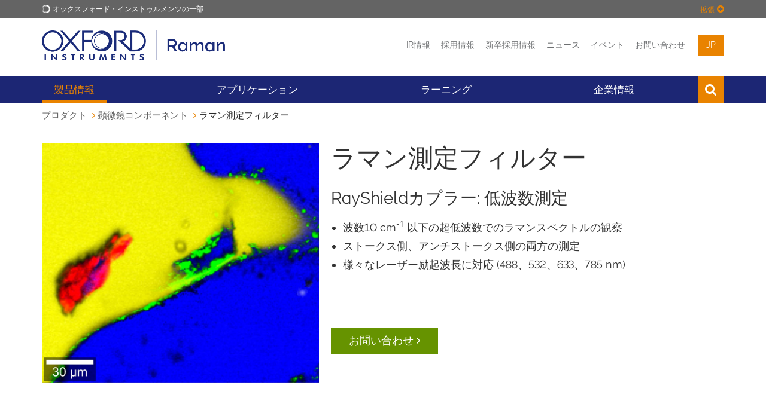

--- FILE ---
content_type: text/html; charset=UTF-8
request_url: https://raman.oxinst.jp/products/microscope-components/raman-filter-sets
body_size: 29143
content:
<!DOCTYPE html>
<html lang="ja" itemscope itemtype="http://schema.org/WebPage">

<head>
    <meta charset="utf-8">
	<meta http-equiv="X-UA-Compatible" content="IE=edge">
	<meta name="viewport" content="width=device-width, initial-scale=1">
	<title>ラマン測定フィルター - WITec Raman Imaging - オックスフォード・インストゥルメンツ</title>
	<meta name="description" content="波数10 cm-1 以下の超低波数領域でのラマンスペクトル測定に。">
	<link rel="canonical" href="https://raman.oxinst.jp/products/microscope-components/raman-filter-sets" />
	<link rel="alternate" hreflang="en" href="https://raman.oxinst.com/products/microscope-components/raman-filter-sets">

<link rel="alternate" hreflang="cn" href="https://raman.oxinst.cn/products/microscope-components/raman-filter-sets">
<link rel="alternate" hreflang="ja" href="https://raman.oxinst.jp/products/microscope-components/raman-filter-sets">
<link rel="alternate" hreflang="es" href="https://raman.oxinst.es/products/microscope-components/raman-filter-sets">
	<meta name="robots" content="index,follow">

	<!-- Favicons -->
    <link rel="apple-touch-icon" sizes="180x180" href="/apple-touch-icon.png">
    <link rel="icon" type="image/png" sizes="32x32" href="/favicon.png">
    <link rel="icon" type="image/png" sizes="32x32" href="/favicon-32x32.png">
    <link rel="icon" type="image/png" sizes="16x16" href="/favicon-16x16.png">
    <link rel="shortcut icon" type="image/x-icon" href="/favicon.png" />
    <link rel="manifest" href="/manifest.json">
    <link rel="mask-icon" href="/safari-pinned-tab.svg" color="#1c2674">
    <meta name="theme-color" content="#1c2674">

	<!--Fontawesome-->
	<link rel="stylesheet" href="https://cdnjs.cloudflare.com/ajax/libs/font-awesome/6.1.1/css/all.min.css" />


	<!-- Search Engine -->
	<meta name="image" content="https://raman.oxinst.jp//assets/uploads/social-defaults/oi-new-logo-social.png">
	
	<!-- OG:Google+ -->
	<meta itemprop="name" content="ラマン測定フィルター - WITec Raman Imaging - オックスフォード・インストゥルメンツ" />
	<meta itemprop="description" content="波数10 cm-1 以下の超低波数領域でのラマンスペクトル測定に。" />
	<meta itemprop="image" content="https://raman.oxinst.jp//assets/uploads/social-defaults/oi-new-logo-social.png" />
	<meta property="og:image:secure_url" content="https://raman.oxinst.jp//assets/uploads/social-defaults/oi-new-logo-social.png"/>
	
	<!-- Twitter -->
	<meta name="twitter:card" content="summary_large_image" />
	<meta name="twitter:title" content="ラマン測定フィルター - WITec Raman Imaging - オックスフォード・インストゥルメンツ" />
	<meta name="twitter:description" content="波数10 cm-1 以下の超低波数領域でのラマンスペクトル測定に。" />
	<meta name="twitter:site" content="@oxinst" />
	<meta name="twitter:creator" content="@Oxinst" />
	
	<!-- Twitter summary card with large image must be at least 280x150px -->
	<meta name="twitter:image" content="https://raman.oxinst.jp//assets/uploads/social-defaults/oi-new-logo-social.png" />
	<meta name="twitter:image:alt" content="Raman Filter Sets" />
	
	<!-- OG:General -->
	<meta property="og:title" content="ラマン測定フィルター - WITec Raman Imaging - オックスフォード・インストゥルメンツ" />
	<meta property="og:description" content="波数10 cm-1 以下の超低波数領域でのラマンスペクトル測定に。" />
	<meta property="og:url" content="https://raman.oxinst.jp/products/microscope-components/raman-filter-sets" />
	<meta property="og:site_name" content="オックスフォード・インストゥルメンツ" />
	<meta property="og:type" content="website" />
	<meta property="og:image" content="https://raman.oxinst.jp//assets/uploads/social-defaults/oi-new-logo-social.png" />
	<meta property="og:locale" content="en_GB" />

	<script>
    function deferScripts(method) {
		if (window.OXI !== undefined) {
			method();
		} else {
			setTimeout(function() { deferScripts(method) }, 50);
		}
	}
    </script>

	
	
	<!-- Start cookieyes banner -->
	<script id="cookieyes" type="text/javascript" src="https://cdn-cookieyes.com/client_data/d984d3fe1347489db5ca788f/script.js"></script>
	<!-- End cookieyes banner -->
	
	

	<!-- Rich Snippet -->
	

	<!-- Required for Analytics -->
	<meta property="fb:app_id" content="865468083613925" />

	
		
			<!-- Google Tag Manager -->
			<script>(function(w,d,s,l,i){w[l]=w[l]||[];w[l].push({'gtm.start':
			new Date().getTime(),event:'gtm.js'});var f=d.getElementsByTagName(s)[0],
			j=d.createElement(s),dl=l!='dataLayer'?'&l='+l:'';j.async=true;j.src=
			'https://www.googletagmanager.com/gtm.js?id='+i+dl;f.parentNode.insertBefore(j,f);
			})(window,document,'script','dataLayer','GTM-PWLMQRR');</script>
			<!-- End Google Tag Manager -->
		  
	

	<!-- IE9 Detection -->
	<script>
		if(navigator.userAgent.indexOf('MSIE 9.0') !== -1) {
			document.querySelector('html').className = document.querySelector('html').className + " ie9";
		}
	</script>

	<!-- Crazy Egg -->
	<script type="text/javascript" src="//script.crazyegg.com/pages/scripts/0079/5936.js" async="async" ></script>
	

	<!-- Gator Leads -->
	
	
	
	

	<!-- Spotler -->
	<script data-cfasync='false' type='text/javascript' defer='' async='' src='https://t.gatorleads.co.uk/Scripts/ssl/544b728a-d79d-4385-855e-d7b85d08fd8c.js'></script>

	<!-- Lead Forensics -->
	
	<!-- End Lead Forensics -->

	<!-- Bioz Script -->
	<script src="https://cdn.bioz.com/assets/bioz-w-api-6.0.min.js" defer=''></script>
	<!-- End Bioz Script -->

	<!-- Bioz Microbadge -->
	<link rel="stylesheet" href="https://cdn.bioz.com/assets/font-awesome-reg.css">
	<link rel="stylesheet" type="text/css" href="https://cdn.bioz.com/assets/tooltipster.css" />
	<link rel="stylesheet" type="text/css" href="https://cdn.bioz.com/assets/tooltipster-theme2.css" />
	<script src="https://cdn.bioz.com/assets/bioz-w-api-2.5.min.js" defer=''></script>
	<link rel="stylesheet" href="https://cdn.bioz.com/assets/v_widget-2.5.css">
	<script src="https://cdn.bioz.com/assets/v_widget-2.5.oxford_instruments.js" defer=''></script>
	<script type="text/javascript" src="https://cdn.bioz.com/assets/tooltipster.js" defer=''></script>
	<script>
		var _type = "commercial";
		var _company = "1134";
		var _vendor = "Oxford Instruments";
		var _vendor_partner_color = "#1c2674";
		var _form_url = "https://back-badge-8.bioz.com";
		var _key = "";
		var _form_mobile = false;
	</script>
	<!-- End Bioz Microbadge Script -->

	<!-- PRELOAD FONT FOR PAGESPEED INSIGHTS -->
	<link rel="preload" href="/assets/template/fonts/oxford-sans-bold.woff2" as="font" type="font/woff2" crossorigin>

	
	  
	  <!-- Main CSS -->
	  <link href="/assets/template/css/main.css?v=2.99992" rel="stylesheet" type="text/css">
	  <style>
	  .hotspots .fa-external-link {
		  display: none;
	  }
	  </style>
	  
	
	<style>
		.bg-color-oiblue-seventy {
			background: #5b6399;
		}
	</style>
	<!-- Twitter/X Logo -->
	<style>
		.fa.fa-twitter{
			font-family:sans-serif;
		}
		.fa.fa-twitter::before{
			content:'\1D54F';
			font-size:1.2em;
		}
	</style>

	

	<!-- Include css files split if IE9 or below -->
	<!--[if IE]>
    <link href="/assets/template/css/main-ie9.0.css?v=1.0" rel="stylesheet" type="text/css">
    <link href="/assets/template/css/main-ie9.1.css?v=1.0" rel="stylesheet" type="text/css">
	<![endif]-->
    <!-- HTML5 shim and Respond.js for IE8 support of HTML5 elements and media queries -->
    <!--[if lt IE 9]>
      <script src="https://oss.maxcdn.com/html5shiv/3.7.2/html5shiv.min.js"></script>
      <script src="https://oss.maxcdn.com/respond/1.4.2/respond.min.js"></script>
    <![endif]-->

	

	

</head>
<body>

  
  	<!-- Google Tag Manager (noscript) -->
	<noscript><iframe src="https://www.googletagmanager.com/ns.html?id=GTM-PWLMQRR"
	height="0" width="0" style="display:none;visibility:hidden"></iframe></noscript>
	<!-- End Google Tag Manager (noscript) -->
  


<!-- Lead Forensics -->
  
<!-- End Lead Forensics -->



<div class="full-width bg-color-epislon">
    <div class="container">
        <div class="top-menu ">
            <img src="/assets/uploads/business-logos/oi-white-o-small.png" class="logo" alt="オックスフォード・インストゥルメンツ">
            <span class="text">オックスフォード・インストゥルメンツの一部</span>
			<div class="expand-toggler color-beta" >
				<span class="text">拡張</span>
				 <i class="fa fa-plus-circle"></i>
			</div>
			<div class="expand-toggler color-beta" style="display:none;">
				<span class="text">縮小</span>
				 <i class="fa fa-minus-circle"></i>
			</div>
        </div>
        <div class="top-menu-expandown  clearfix">
            <div class="col-sm-2">
                <a href="https://www.oxinst.com/" class="top-menu-item">
                    <div class="t-outer t-onehundred">
                        <div class="t-inner">
                            <i class="fa fa-home"></i>
                            <span class="text">オックスフォード・インストゥルメンツ</span>
                        </div>
                    </div>
                </a>
            </div>
            <div class="col-sm-2">
                <a href="https://www.oxinst.com/applications/" class="top-menu-item">
                    <div class="t-outer t-onehundred">
                        <div class="t-inner">
                            <i class="fa fa-qrcode"></i>
                            <span class="text">アプリケーション</span>
                        </div>
                    </div>
                </a>
            </div>
            <div class="col-sm-2">
                <a href="https://www.oxinst.com/products/all" class="top-menu-item">
                    <div class="t-outer t-onehundred">
                        <div class="t-inner">
                            <i class="fa fa-star-o"></i>
                            <span class="text">プロダクト</span>
                        </div>
                    </div>
                </a>
            </div>
            <div class="col-sm-2">
                <a href="https://www.oxinst.jp/news/?group_site=1" class="top-menu-item">
                    <div class="t-outer t-onehundred">
                        <div class="t-inner">
                            <i class="fa fa-newspaper-o"></i>
                            <span class="text">ニュース</span>
                        </div>
                    </div>
                </a>
            </div>
            <div class="col-sm-2">
                <a href="https://www.oxinst.jp/events/?group_site=1" class="top-menu-item">
                    <div class="t-outer t-onehundred">
                        <div class="t-inner">
                            <i class="fa fa-calendar-o"></i>
                            <span class="text">イベント</span>
                        </div>
                    </div>
                </a>
            </div>
            <div class="col-sm-2">
                <a href="https://www.oxinst.com/service-support/" class="top-menu-item">
                    <div class="t-outer t-onehundred">
                        <div class="t-inner">
                            <i class="fa fa-phone"></i>
                            <span class="text">お問い合わせ</span>
                        </div>
                    </div>
                </a>
            </div>
        </div>
    </div>
</div>
<div class="full-width bg-color-white tight-padding header">
    <div class="container">
        <div class="row">
            <div class="col-xs-6 col-sm-5">
                <a href="https://raman.oxinst.jp/" id="site-start">
					<div class="logo-wrapper">
					<img src="/assets/uploads/business-logos/oi-raman-en-logo.png" class="img-responsive logo" alt="WITec Raman Imaging">
					</div>
				</a>
            </div>
            <div class="col-xs-6 col-sm-7">
                <div class="menu text-right">
					
					<a href="https://www.oxinst.jp/investors">IR情報</a><!---->
					<a href="/careers">採用情報</a><!---->
					
						<a href="https://www.oxinst.jp/home/careers-graduate/">新卒採用情報</a>
					<!---->
					<a href="https://www.oxinst.jp/news/?search=true&searchTerm=&business=raman">ニュース
   					</a><!---->
					<a href="https://www.oxinst.jp/events/?search=true&searchTerm=&business=raman">イベント</a><!---->
					<a href="https://raman.oxinst.jp/contact">お問い合わせ</a><!---->
					<div class="dropdown language" >
	<button class="dropdown-toggle" type="button" data-toggle="dropdown" aria-haspopup="true" aria-expanded="true">
		jp
	</button>
	<ul class="dropdown-menu">
		
			
<li><a href="https://raman.oxinst.com/products/microscope-components/raman-filter-sets">en</a></li>


	
<li><a href="https://raman.oxinst.de/products/microscope-components/raman-filter-sets">de</a></li>
	


<li><a href="https://raman.oxinst.cn/products/microscope-components/raman-filter-sets">cn</a></li>


<li><a href="https://raman.oxinst.es/products/microscope-components/raman-filter-sets">es</a></li>

		
	</ul>
</div><!---->
					
				</div>
            </div>
        </div>
    </div>
</div>
<div class="full-width bg-color-alpha">
    <div class="container">
        <div class="mobile-menu clearfix">
            <a href="https://raman.oxinst.jp/" class="mobile-menu-logo" aria-label="Oxford Instruments logo">
                <img src="/assets/template/images/logos/OI_Unboxed_White.png" alt="オックスフォード・インストゥルメンツ">
            </a>
            <div class="mobile-menu-toggle">
                <span class="icon-bar icon-bar-1"></span>
                <span class="icon-bar icon-bar-2"></span>
                <span class="icon-bar icon-bar-3"></span>
            </div>
            <div class="mobile-menu-item search"><i class="fa fa-search"></i></div>
			<div class="mobile-menu-item dropdown language" >
	<button class="dropdown-toggle" type="button" data-toggle="dropdown" aria-haspopup="true" aria-expanded="true">
		jp
	</button>
	<ul class="dropdown-menu">
		
			
<li><a href="https://raman.oxinst.com/products/microscope-components/raman-filter-sets">en</a></li>


	
<li><a href="https://raman.oxinst.de/products/microscope-components/raman-filter-sets">de</a></li>
	


<li><a href="https://raman.oxinst.cn/products/microscope-components/raman-filter-sets">cn</a></li>


<li><a href="https://raman.oxinst.es/products/microscope-components/raman-filter-sets">es</a></li>

		
	</ul>
</div>
		    
            <div class="mobile-menu-search-bar">
                <form method="get" action="https://raman.oxinst.com/search-results">
					<input type="text" class="form-control main-menu-search-input" title="検索" name="search" placeholder="検索">
					<input type="hidden" name="businesses" value="raman">
				</form>
            </div>
        </div>
        <div class="mobile-sub-menu bg-color-gamma clearfix">
            <div class="mobile-sub-menu-links">
                <a href="https://www.oxinst.jp/investors" class="link">
                    <i class="fa fa-angle-right"></i>
                    <span class="text">IR情報</span>
                </a>
				<a href="https://www.oxinst.com/careers"><i class="fa fa-angle-right"></i><span class="text">採用情報</span></a>
            </div>
        </div>
        <div class="main-menu" id="witec-jp-menu">

			<div class="menu-item has-sub active">
	
		<a href="https://raman.oxinst.jp/products/" class="menu-link">製品情報</a>
	
	<div class="mega-menu bg-color-alpha cols-5 shut">
		<div class="mega-menu-column">
	<div class="mega-menu-items">
		
		<a href="https://raman.oxinst.jp/products/raman-microscopes/" class="column-title" target="_self">共焦点ラマン顕微鏡</a><a href="https://raman.oxinst.jp/products/raman-microscopes/witec360" class="mega-menu-item" target="_self">witec360</a><a href="https://raman.oxinst.jp/products/raman-microscopes/witec360-access" class="mega-menu-item" target="_self">witec360 <i>access</i> – エントリーモデルラマン顕微鏡</a><a href="https://raman.oxinst.jp/confocal-raman-microscopy-book/raman-sem-rise" class="mega-menu-item" target="_self">RISE</a><a href="https://raman.oxinst.jp/products/raman-microscopes/cryoraman" class="mega-menu-item" target="_self">cryoRaman – 極低温ラマンイメージング</a><a href="https://raman.oxinst.jp/products/raman-microscopes/alphacart" class="mega-menu-item" target="_self">alphaCART – 可動式ラマンイメージング</a>
	</div>
</div><div class="mega-menu-column">
	<div class="mega-menu-items">
		
		<a href="https://raman.oxinst.jp/products/witec360-focus-editions/" class="column-title" target="_self">Focus Editions</a><a href="https://raman.oxinst.jp/products/witec360-focus-editions/witec360-semiconductor-edition" class="mega-menu-item" target="_self">witec360 - Semiconductor Edition</a>
	</div>
</div><div class="mega-menu-column">
	<div class="mega-menu-items">
		
		<a href="https://raman.oxinst.jp/products/imaging-options/" class="column-title" target="_self">イメージングオプション</a><a href="https://raman.oxinst.jp/products/imaging-options/truesurface" class="mega-menu-item" target="_self">TrueSurface – トポグラフィック ラマンイメージング</a><a href="https://raman.oxinst.jp/products/imaging-options/raman-afm" class="mega-menu-item" target="_self">原子間力顕微鏡(AFM)</a><a href="https://raman.oxinst.jp/products/imaging-options/shg-thg" class="mega-menu-item" target="_self">非線形光学イメージング</a><a href="https://raman.oxinst.jp/products/imaging-options/polarization" class="mega-menu-item" target="_self">偏光分解顕微鏡ソリューション</a><a href="https://raman.oxinst.jp/products/imaging-options/tcspc" class="mega-menu-item" target="_self">時間相関単一光子計数法</a><a href="https://raman.oxinst.jp/products/imaging-options/snom" class="mega-menu-item" target="_self">Scanning Near-field Optical Microscopy (SNOM)</a>
	</div>
</div><div class="mega-menu-column">
	<div class="mega-menu-items">
		<div class="column-title">microscope components and accesories</div>
		<a href="https://raman.oxinst.jp/products/microscope-components/spectrometers" class="mega-menu-item" target="_self">分光器</a><a href="https://raman.oxinst.jp/products/microscope-components/" class="column-title" target="_self">顕微鏡コンポーネント</a><a href="https://raman.oxinst.jp/products/microscope-components/raman-filter-sets" class="mega-menu-item" target="_self">ラマン測定フィルター</a><a href="https://raman.oxinst.jp/products/microscope-components/truepower" class="mega-menu-item" target="_self">TruePower – レーザーパワー補正システム</a><a href="https://raman.oxinst.jp/products/microscope-components/enclosure-damping" class="mega-menu-item" target="_self">エンクロージャーと架台 – 環境影響の削減</a><a href="https://raman.oxinst.jp/products/microscope-components/positioning-stages" class="mega-menu-item" target="_self">スキャンステージ</a><a href="https://raman.oxinst.jp/products/microscope-components/environmental-control" class="mega-menu-item" target="_self">環境制御</a>
	</div>
</div><div class="mega-menu-column">
	<div class="mega-menu-items">
		
		<a href="https://raman.oxinst.jp/products/software/" class="column-title" target="_self">ソフトウェア</a><a href="https://raman.oxinst.jp/products/software/suite-seven" class="mega-menu-item" target="_self">Suite SEVEN – 測定を強力にサポート</a><a href="https://raman.oxinst.jp/products/software/truematch" class="mega-menu-item" target="_self">TrueMatch – ラマンスペクトルデータベース</a><a href="https://raman.oxinst.jp/products/software/particlescout" class="mega-menu-item" target="_self">ParticleScout – 粒子解析ソフトウェア</a><a href="https://raman.oxinst.jp/products/software/workflow-manager" class="mega-menu-item" target="_self">Workflow Manager</a><a href="https://raman.oxinst.jp/products/software/programming-interface" class="mega-menu-item" target="_self">LabView™インターフェース</a><a href="https://raman.oxinst.jp/products/software/davinci" class="mega-menu-item" target="_self">DaVinci ナノリソグラフィー＆ナノマニピュレーション</a>
	</div>
</div>
	</div>
</div>
<span class="hidden-xs">&nbsp;</span><div class="menu-item has-sub ">
	
		<a href="https://raman.oxinst.jp/applications/" class="menu-link">アプリケーション</a>
	
	<div class="mega-menu bg-color-alpha cols-2 shut">
		<div class="mega-menu-column">
	<div class="mega-menu-items">
		
		<a href="https://raman.oxinst.jp/applications/archaeology-and-the-arts" class="mega-menu-item" target="_self">考古学＆美術</a><a href="https://raman.oxinst.jp/applications/coatings-and-thin-films" class="mega-menu-item" target="_self">コーティング＆薄膜</a><a href="https://raman.oxinst.jp/applications/energy-storage" class="mega-menu-item" target="_self">エネルギー貯蔵</a><a href="https://raman.oxinst.jp/applications/food-technology" class="mega-menu-item" target="_self">食品</a><a href="https://raman.oxinst.jp/applications/forensics" class="mega-menu-item" target="_self">科学捜査</a><a href="https://raman.oxinst.jp/applications/geo-science" class="mega-menu-item" target="_self">鉱物</a>
	</div>
</div><div class="mega-menu-column">
	<div class="mega-menu-items">
		
		<a href="https://raman.oxinst.jp/applications/life-science" class="mega-menu-item" target="_self">生命科学</a><a href="https://raman.oxinst.jp/applications/materials-science" class="mega-menu-item" target="_self">材料科学</a><a href="https://raman.oxinst.jp/applications/2d-materials" class="mega-menu-item" target="_self">ナノカーボン，グラフェン</a><a href="https://raman.oxinst.jp/applications/pharmaceutics" class="mega-menu-item" target="_self">製薬＆化粧品</a><a href="https://raman.oxinst.jp/applications/polymers" class="mega-menu-item" target="_self">高分子</a><a href="https://raman.oxinst.jp/applications/semiconductors" class="mega-menu-item" target="_self">半導体＆太陽電池</a>
	</div>
</div>
	</div>
</div>
<span class="hidden-xs">&nbsp;</span><div class="menu-item has-sub ">
	
		<a href="https://raman.oxinst.jp/techniques/raman-imaging" class="menu-link">ラーニング</a>
	
	<div class="mega-menu bg-color-alpha cols-1 shut">
		<div class="mega-menu-column">
	<div class="mega-menu-items">
		
		<a href="https://raman.oxinst.jp/academy" class="mega-menu-item" target="_self">WITec アカデミー</a><a href="https://www.oxinst.jp/webinars?search=true&business=raman&sbms=raman" class="mega-menu-item" target="_self">ウェビナー</a><a href="https://raman.oxinst.jp/information-material" class="mega-menu-item" target="_self">アプリケーションノート＆カタログ</a><a href="https://raman.oxinst.jp/techniques/raman-imaging" class="mega-menu-item" target="_self">ラマン分光法とは</a><a href="https://raman.oxinst.jp/learning-hub/raman-knowledge-base-jp" class="mega-menu-item" target="_self">ラマン・ナレッジベース</a><a href="https://raman.oxinst.jp/confocal-raman-microscopy-book/" class="mega-menu-item" target="_self">Confocal Raman Microscopy (2nd ed. 2018, Springer Publishing)</a>
	</div>
</div>
	</div>
</div>
<span class="hidden-xs">&nbsp;</span><div class="menu-item has-sub ">
	
		<a href="https://raman.oxinst.jp/about-us/" class="menu-link">企業情報</a>
	
	<div class="mega-menu bg-color-alpha cols-2 shut">
		<div class="mega-menu-column">
	<div class="mega-menu-items">
		
		<a href="https://raman.oxinst.jp/about-us/" class="mega-menu-item" target="_self">WITec について</a><a href="https://raman.oxinst.jp/paper-award" class="mega-menu-item" target="_self">WITec Paper Award</a><a href="https://raman.oxinst.jp/careers" class="mega-menu-item" target="_self"> 採用情報</a><a href="https://raman.oxinst.jp/contact" class="mega-menu-item" target="_self">お問い合わせ</a>
	</div>
</div><div class="mega-menu-column">
	<div class="mega-menu-items">
		
		<a href="https://www.oxinst.jp/news/?search=true&amp;business=raman&amp;sbms=raman" class="mega-menu-item" target="">最新ニュース/ニュースレターの登録</a><a href="https://raman.oxinst.com/newsletter" class="mega-menu-item" target="_self">WITec InFocus e-newsletter（英語）<br>の登録</a><a href="https://www.oxinst.jp/events/?search=true&amp;business=raman&amp;sbms=raman" class="mega-menu-item" target="">イベント</a><a href="https://raman.oxinst.jp/raman-symposium" class="mega-menu-item" target="_self">Confocal Raman Imaging Symposium</a>
	</div>
</div>
	</div>
</div>
<span class="hidden-xs">&nbsp;</span>
			<div class="main-menu-search">
				<form method="get" action="https://raman.oxinst.com/search-results">
					<input type="text" class="form-control main-menu-search-input" title="検索" name="search" placeholder="検索">
					<input type="hidden" name="businesses" value="raman">
					<button type="submit" class="main-menu-search-submit" title="検索"><i class="fa fa-search"></i></button>
				</form>
				<div class="main-menu-search-close">
					<span class="icon-bar icon-bar-1"></span>
					<span class="icon-bar icon-bar-2"> </span>
				</div>
			</div>
			<div class="menu-item search"><i class="fa fa-search"></i></div>
			<div class="menu-item visible-xs">
				<a href="https://www.oxinst.jp/news/?search=true&searchTerm=&business=raman" class="menu-link">ニュース</a>
            </div>
			<div class="menu-item visible-xs">
				<a href="https://www.oxinst.jp/events/?search=true&searchTerm=&business=raman" class="menu-link">イベント</a>
            </div>
			
			<div class="menu-item visible-xs">
				<a href="https://raman.oxinst.jp/contact" class="menu-link">お問い合わせ</a>
            </div>
			

			
			<div class="menu-item visible-xs">
				<a href="" class="menu-link">eコマース</a>
            </div>
			


			<div class="stretch"></div>
        </div>
    </div>
</div>
<div class="full-width bg-color-white tight-padding breadcrumbs">
	<div class="container">
		<ol class="breadcrumb"><li><a href="https://raman.oxinst.jp/products/">プロダクト</a></li>
<li><a href="https://raman.oxinst.jp/products/microscope-components/">顕微鏡コンポーネント</a></li>
<li class="active">ラマン測定フィルター</li></ol>
	</div>
</div>

<div class="full-width section-padding">
    <div class="container">
        <div class="row">
			<div class="col-md-7 col-xs-12 pull-right">
				<h1>ラマン測定フィルター</h1>
            </div>
            <div class="col-md-5 col-xs-12">
                <div class="image-gallery clearfix">
                    <div class="highlighted-image-area bg-color-gamma">
					  
						<div class="gallery-image active" data-image="product-image-1"><img src="/assets/uploads/images/raman/products/raman-filter-sets/WITec_RayShield-Lcysteine.jpg" class="highlighted-image" alt="Low-wavenumber Raman measurement of an emulsion recorded with WITec RayShield"></div>
					  
                    </div>
                    <div class="gallery-links">
                        
						
						
						
						
						
						
                    </div>
                    <div class="gallery-nav">
						
                    </div>
                </div>
            </div>
			<div class="col-md-7 col-xs-12 pull-right">
                <h3>RayShieldカプラー: 低波数測定</h3>
<ul>
    <li>波数10 cm<sup>-1</sup> 以下の超低波数でのラマンスペクトルの観察</li>
    <li>ストークス側、アンチストークス側の両方の測定</li>
    <li>様々なレーザー励起波長に対応 (488、532、633、785 nm)</li>
</ul>
<p>&nbsp;</p>
				
				  
				
				
                <ul>
                    
                </ul>
                <p>
                    <br>
					<a href="#" class="btn btn-pi btn-large btn-space-right" data-toggle="modal" data-target="#product-pricing-modal">お問い合わせ <i class="fa fa-angle-right"></i></a>
					
					
					
					  
					
                </p>
            </div>
        </div>
    </div>
</div>


<div class="modal fade product-pricing-modal" id="product-pricing-modal" tabindex="-1" role="dialog" aria-hidden="false">
    <div class="modal-dialog">
        <div class="modal-content">
            <div class="modal-body">
				<button type="button" class="close" data-dismiss="modal" aria-label="Close"><i class="fa fa-times"></i></button>
				
					
<!--
&hooks=`cloudflareTurnstile,FormbuilderSaveValues,FormbuilderSubmit,formbuilderEmailOutputFormatter,email,FormbuilderRemoveValues,redirect,removeSubProductQuoteListCookie`
-->
<style type="text/css">
  
</style>
<style>
#mailing-list-yes-div{
	margin-top: 10px;
}

#mailing-list-no-div{
	margin-bottom: 5px;
}
</style>
<!--end css injection-->
<form action="https://raman.oxinst.jp/products/microscope-components/raman-filter-sets" method="POST" enctype="multipart/form-data" id="form-715" novalidate class="standard-form fuelux init-form-validation sub-product-quote-list-form" data-fv-framework="bootstrap" data-fv-icon-valid="fa fa-check" data-fv-icon-invalid="fa fa-times" data-fv-icon-validating="fa fa-refresh" data-fv-err-container="#form-333430548-messages" data-form-code="333430548" data-fv-addons="reCaptcha2" data-fv-addons-recaptcha2-element="#captchaContainer_715_333430548" data-fv-addons-recaptcha2-language="ja" data-fv-addons-recaptcha2-theme="light" data-fv-addons-recaptcha2-sitekey="0x4AAAAAAAFenMOTEaCHZPzR" data-fv-addons-recaptcha2-timeout="300" data-fv-addons-recaptcha2-message="このキャプチャーは無効です。">
	<div class="message-area help-block">&nbsp;</div> <!-- keeps layout in modal -->
    <div class="row">
        <div class="col-xs-12 col-md-6 form-group">
	<label for="field_static_20293">姓 <span class="color-beta">*</span></label>
	<input type="text" class="form-control bg-color-gamma" name="field_static_20293" id="field_static_20293" value=""  data-fv-notempty="true" data-fv-notempty-message="姓 is a required field"  title="姓">
</div>
<div class="col-xs-12 col-md-6 form-group">
	<label for="field_static_20292">名 <span class="color-beta">*</span></label>
	<input type="text" class="form-control bg-color-gamma" name="field_static_20292" id="field_static_20292" value=""  data-fv-notempty="true" data-fv-notempty-message="名 is a required field"  title="名">
</div>
<input type="hidden" name="language" value="3">
<input type="hidden" name="SentFromPageTitle" value="Raman Filter Sets">
<input type="hidden" name="SentFromURL" value="https://raman.oxinst.jp/products/microscope-components/raman-filter-sets">
<input type="hidden" name="MarketingProgram" value="FY25-JKAST-Website-Quotation">
<input type="hidden" name="dyneto_type" value="0">
<input type="hidden" name="dyneto_field_id" value="0">
<input type="hidden" name="dyneto_list_id" value="">
<input type="hidden" name="DocumentType" value="ZSYS">
<div class="col-xs-12  form-group">
	<label for="field_static_20294">Eメール <span class="color-beta">*</span></label>
	<input type="email" class="form-control bg-color-gamma" name="field_static_20294" id="field_static_20294" value=""  data-fv-notempty="true" data-fv-notempty-message="Eメール is a required field"  data-fv-emailaddress="true" data-fv-emailaddress-message="有効なメールアドレスを入力してください" data-unique-prefill-id="" title="Eメール">
</div>
<div class="col-xs-12  form-group">
    <label for="field_static_20295">国/地域 <span class="color-beta">*</span></label>
    <div class="btn-group selectlist select_field countries-list" data-resize="auto" data-initialize="selectlist" id="select_field_static_20295">
        <button class="btn dropdown-toggle" data-toggle="dropdown" type="button">
            <span class="selected-label">&nbsp;</span>
            <i class="fa fa-angle-down pull-right"></i>
            <span class="sr-only">Toggle Dropdown</span>
        </button>
        <ul class="dropdown-menu">
			<li data-value="" style="pointer-events: none; opacity: 0.6"><a href="#">国地域</a></li>
			<li data-type="formbuilder" data-value="JP"><a href="#">日本</a></li><li data-type="formbuilder" data-value="IS"><a href="#">アイスランド</a></li><li data-type="formbuilder" data-value="IE"><a href="#">アイルランド</a></li><li data-type="formbuilder" data-value="AZ"><a href="#">アゼルバイジャン</a></li><li data-type="formbuilder" data-value="AF"><a href="#">アフガニスタン</a></li><li data-type="formbuilder" data-value="US"><a href="#">アメリカ合衆国</a></li><li data-type="formbuilder" data-value="AS"><a href="#">アメリカ領サモア</a></li><li data-type="formbuilder" data-value="VI"><a href="#">アメリカ領ヴァージン諸島</a></li><li data-type="formbuilder" data-value="AE"><a href="#">アラブ首長国連邦</a></li><li data-type="formbuilder" data-value="DZ"><a href="#">アルジェリア</a></li><li data-type="formbuilder" data-value="AR"><a href="#">アルゼンチン</a></li><li data-type="formbuilder" data-value="AW"><a href="#">アルバ</a></li><li data-type="formbuilder" data-value="AL"><a href="#">アルバニア</a></li><li data-type="formbuilder" data-value="AM"><a href="#">アルメニア</a></li><li data-type="formbuilder" data-value="AI"><a href="#">アンギラ</a></li><li data-type="formbuilder" data-value="AO"><a href="#">アンゴラ</a></li><li data-type="formbuilder" data-value="AG"><a href="#">アンティグア・バーブーダ</a></li><li data-type="formbuilder" data-value="AD"><a href="#">アンドラ</a></li><li data-type="formbuilder" data-value="YE"><a href="#">イエメン</a></li><li data-type="formbuilder" data-value="GB"><a href="#">イギリス</a></li><li data-type="formbuilder" data-value="IO"><a href="#">イギリス領インド洋地域</a></li><li data-type="formbuilder" data-value="VG"><a href="#">イギリス領ヴァージン諸島</a></li><li data-type="formbuilder" data-value="IL"><a href="#">イスラエル</a></li><li data-type="formbuilder" data-value="IT"><a href="#">イタリア</a></li><li data-type="formbuilder" data-value="IQ"><a href="#">イラク</a></li><li data-type="formbuilder" data-value="IN"><a href="#">インド</a></li><li data-type="formbuilder" data-value="ID"><a href="#">インドネシア</a></li><li data-type="formbuilder" data-value="WF"><a href="#">ウォリス・フツナ</a></li><li data-type="formbuilder" data-value="UG"><a href="#">ウガンダ</a></li><li data-type="formbuilder" data-value="UA"><a href="#">ウクライナ</a></li><li data-type="formbuilder" data-value="UZ"><a href="#">ウズベキスタン</a></li><li data-type="formbuilder" data-value="UY"><a href="#">ウルグアイ</a></li><li data-type="formbuilder" data-value="EC"><a href="#">エクアドル</a></li><li data-type="formbuilder" data-value="EG"><a href="#">エジプト</a></li><li data-type="formbuilder" data-value="EE"><a href="#">エストニア</a></li><li data-type="formbuilder" data-value="SZ"><a href="#">エスワティニ</a></li><li data-type="formbuilder" data-value="ET"><a href="#">エチオピア</a></li><li data-type="formbuilder" data-value="ER"><a href="#">エリトリア</a></li><li data-type="formbuilder" data-value="SV"><a href="#">エルサルバドル</a></li><li data-type="formbuilder" data-value="OM"><a href="#">オマーン</a></li><li data-type="formbuilder" data-value="NL"><a href="#">オランダ</a></li><li data-type="formbuilder" data-value="AU"><a href="#">オーストラリア</a></li><li data-type="formbuilder" data-value="AT"><a href="#">オーストリア</a></li><li data-type="formbuilder" data-value="AX"><a href="#">オーランド諸島</a></li><li data-type="formbuilder" data-value="KZ"><a href="#">カザフスタン</a></li><li data-type="formbuilder" data-value="QA"><a href="#">カタール</a></li><li data-type="formbuilder" data-value="CA"><a href="#">カナダ</a></li><li data-type="formbuilder" data-value="CM"><a href="#">カメルーン</a></li><li data-type="formbuilder" data-value="KH"><a href="#">カンボジア</a></li><li data-type="formbuilder" data-value="CV"><a href="#">カーボベルデ</a></li><li data-type="formbuilder" data-value="GY"><a href="#">ガイアナ</a></li><li data-type="formbuilder" data-value="GA"><a href="#">ガボン</a></li><li data-type="formbuilder" data-value="GM"><a href="#">ガンビア</a></li><li data-type="formbuilder" data-value="GH"><a href="#">ガーナ</a></li><li data-type="formbuilder" data-value="GG"><a href="#">ガーンジー</a></li><li data-type="formbuilder" data-value="CY"><a href="#">キプロス</a></li><li data-type="formbuilder" data-value="CW"><a href="#">キュラソー</a></li><li data-type="formbuilder" data-value="CU"><a href="#">キューバ</a></li><li data-type="formbuilder" data-value="KI"><a href="#">キリバス</a></li><li data-type="formbuilder" data-value="KG"><a href="#">キルギス</a></li><li data-type="formbuilder" data-value="GN"><a href="#">ギニア</a></li><li data-type="formbuilder" data-value="GW"><a href="#">ギニアビサウ</a></li><li data-type="formbuilder" data-value="GR"><a href="#">ギリシャ</a></li><li data-type="formbuilder" data-value="KW"><a href="#">クウェート</a></li><li data-type="formbuilder" data-value="CK"><a href="#">クック諸島</a></li><li data-type="formbuilder" data-value="CX"><a href="#">クリスマス島</a></li><li data-type="formbuilder" data-value="HR"><a href="#">クロアチア</a></li><li data-type="formbuilder" data-value="GT"><a href="#">グアテマラ</a></li><li data-type="formbuilder" data-value="GP"><a href="#">グアドループ</a></li><li data-type="formbuilder" data-value="GU"><a href="#">グアム</a></li><li data-type="formbuilder" data-value="GL"><a href="#">グリーンランド</a></li><li data-type="formbuilder" data-value="GD"><a href="#">グレナダ</a></li><li data-type="formbuilder" data-value="KY"><a href="#">ケイマン諸島</a></li><li data-type="formbuilder" data-value="KE"><a href="#">ケニア</a></li><li data-type="formbuilder" data-value="CC"><a href="#">ココス（キーリング）諸島</a></li><li data-type="formbuilder" data-value="CR"><a href="#">コスタリカ</a></li><li data-type="formbuilder" data-value="KM"><a href="#">コモロ</a></li><li data-type="formbuilder" data-value="CO"><a href="#">コロンビア</a></li><li data-type="formbuilder" data-value="CG"><a href="#">コンゴ共和国</a></li><li data-type="formbuilder" data-value="CD"><a href="#">コンゴ民主共和国</a></li><li data-type="formbuilder" data-value="CI"><a href="#">コートジボワール</a></li><li data-type="formbuilder" data-value="SA"><a href="#">サウジアラビア</a></li><li data-type="formbuilder" data-value="GS"><a href="#">サウスジョージア・サウスサンドウィッチ諸島</a></li><li data-type="formbuilder" data-value="WS"><a href="#">サモア</a></li><li data-type="formbuilder" data-value="ST"><a href="#">サントメ・プリンシペ</a></li><li data-type="formbuilder" data-value="PM"><a href="#">サンピエール島・ミクロン島</a></li><li data-type="formbuilder" data-value="SM"><a href="#">サンマリノ</a></li><li data-type="formbuilder" data-value="BL"><a href="#">サン・バルテルミー</a></li><li data-type="formbuilder" data-value="MF"><a href="#">サン・マルタン（フランス領）</a></li><li data-type="formbuilder" data-value="ZM"><a href="#">ザンビア</a></li><li data-type="formbuilder" data-value="SL"><a href="#">シエラレオネ</a></li><li data-type="formbuilder" data-value="SG"><a href="#">シンガポール</a></li><li data-type="formbuilder" data-value="SX"><a href="#">シント・マールテン（オランダ領）</a></li><li data-type="formbuilder" data-value="DJ"><a href="#">ジブチ</a></li><li data-type="formbuilder" data-value="GI"><a href="#">ジブラルタル</a></li><li data-type="formbuilder" data-value="JM"><a href="#">ジャマイカ</a></li><li data-type="formbuilder" data-value="JE"><a href="#">ジャージー</a></li><li data-type="formbuilder" data-value="GE"><a href="#">ジョージア</a></li><li data-type="formbuilder" data-value="ZW"><a href="#">ジンバブエ</a></li><li data-type="formbuilder" data-value="CH"><a href="#">スイス</a></li><li data-type="formbuilder" data-value="SE"><a href="#">スウェーデン</a></li><li data-type="formbuilder" data-value="ES"><a href="#">スペイン</a></li><li data-type="formbuilder" data-value="SR"><a href="#">スリナム</a></li><li data-type="formbuilder" data-value="LK"><a href="#">スリランカ</a></li><li data-type="formbuilder" data-value="SK"><a href="#">スロバキア</a></li><li data-type="formbuilder" data-value="SI"><a href="#">スロベニア</a></li><li data-type="formbuilder" data-value="SJ"><a href="#">スヴァールバル諸島およびヤンマイエン島</a></li><li data-type="formbuilder" data-value="SN"><a href="#">セネガル</a></li><li data-type="formbuilder" data-value="RS"><a href="#">セルビア</a></li><li data-type="formbuilder" data-value="KN"><a href="#">セントクリストファー・ネイビス</a></li><li data-type="formbuilder" data-value="VC"><a href="#">セントビンセントおよびグレナディーン諸島</a></li><li data-type="formbuilder" data-value="SH"><a href="#">セントヘレナ・アセンションおよびトリスタンダクーニャ</a></li><li data-type="formbuilder" data-value="LC"><a href="#">セントルシア</a></li><li data-type="formbuilder" data-value="SC"><a href="#">セーシェル</a></li><li data-type="formbuilder" data-value="SO"><a href="#">ソマリア</a></li><li data-type="formbuilder" data-value="SB"><a href="#">ソロモン諸島</a></li><li data-type="formbuilder" data-value="TH"><a href="#">タイ</a></li><li data-type="formbuilder" data-value="TJ"><a href="#">タジキスタン</a></li><li data-type="formbuilder" data-value="TZ"><a href="#">タンザニア</a></li><li data-type="formbuilder" data-value="TC"><a href="#">タークス・カイコス諸島</a></li><li data-type="formbuilder" data-value="CZ"><a href="#">チェコ</a></li><li data-type="formbuilder" data-value="TD"><a href="#">チャド</a></li><li data-type="formbuilder" data-value="TN"><a href="#">チュニジア</a></li><li data-type="formbuilder" data-value="CL"><a href="#">チリ</a></li><li data-type="formbuilder" data-value="TV"><a href="#">ツバル</a></li><li data-type="formbuilder" data-value="DK"><a href="#">デンマーク</a></li><li data-type="formbuilder" data-value="TK"><a href="#">トケラウ</a></li><li data-type="formbuilder" data-value="TT"><a href="#">トリニダード・トバゴ</a></li><li data-type="formbuilder" data-value="TM"><a href="#">トルクメニスタン</a></li><li data-type="formbuilder" data-value="TR"><a href="#">トルコ</a></li><li data-type="formbuilder" data-value="TO"><a href="#">トンガ</a></li><li data-type="formbuilder" data-value="TG"><a href="#">トーゴ</a></li><li data-type="formbuilder" data-value="DE"><a href="#">ドイツ</a></li><li data-type="formbuilder" data-value="DO"><a href="#">ドミニカ共和国</a></li><li data-type="formbuilder" data-value="DM"><a href="#">ドミニカ国</a></li><li data-type="formbuilder" data-value="NG"><a href="#">ナイジェリア</a></li><li data-type="formbuilder" data-value="NR"><a href="#">ナウル</a></li><li data-type="formbuilder" data-value="NA"><a href="#">ナミビア</a></li><li data-type="formbuilder" data-value="NU"><a href="#">ニウエ</a></li><li data-type="formbuilder" data-value="NI"><a href="#">ニカラグア</a></li><li data-type="formbuilder" data-value="NE"><a href="#">ニジェール</a></li><li data-type="formbuilder" data-value="NC"><a href="#">ニューカレドニア</a></li><li data-type="formbuilder" data-value="NZ"><a href="#">ニュージーランド</a></li><li data-type="formbuilder" data-value="NP"><a href="#">ネパール</a></li><li data-type="formbuilder" data-value="NO"><a href="#">ノルウェー</a></li><li data-type="formbuilder" data-value="NF"><a href="#">ノーフォーク島</a></li><li data-type="formbuilder" data-value="HT"><a href="#">ハイチ</a></li><li data-type="formbuilder" data-value="HU"><a href="#">ハンガリー</a></li><li data-type="formbuilder" data-value="HM"><a href="#">ハード島とマクドナルド諸島</a></li><li data-type="formbuilder" data-value="VA"><a href="#">バチカン市国</a></li><li data-type="formbuilder" data-value="VU"><a href="#">バヌアツ</a></li><li data-type="formbuilder" data-value="BS"><a href="#">バハマ</a></li><li data-type="formbuilder" data-value="BM"><a href="#">バミューダ</a></li><li data-type="formbuilder" data-value="BB"><a href="#">バルバドス</a></li><li data-type="formbuilder" data-value="BD"><a href="#">バングラデシュ</a></li><li data-type="formbuilder" data-value="BH"><a href="#">バーレーン</a></li><li data-type="formbuilder" data-value="PK"><a href="#">パキスタン</a></li><li data-type="formbuilder" data-value="PA"><a href="#">パナマ</a></li><li data-type="formbuilder" data-value="PG"><a href="#">パプアニューギニア</a></li><li data-type="formbuilder" data-value="PW"><a href="#">パラオ</a></li><li data-type="formbuilder" data-value="PY"><a href="#">パラグアイ</a></li><li data-type="formbuilder" data-value="PS"><a href="#">パレスチナ</a></li><li data-type="formbuilder" data-value="PN"><a href="#">ピトケアン</a></li><li data-type="formbuilder" data-value="FJ"><a href="#">フィジー</a></li><li data-type="formbuilder" data-value="PH"><a href="#">フィリピン</a></li><li data-type="formbuilder" data-value="FI"><a href="#">フィンランド</a></li><li data-type="formbuilder" data-value="FO"><a href="#">フェロー諸島</a></li><li data-type="formbuilder" data-value="FK"><a href="#">フォークランド（マルビナス）諸島</a></li><li data-type="formbuilder" data-value="FR"><a href="#">フランス</a></li><li data-type="formbuilder" data-value="GF"><a href="#">フランス領ギアナ</a></li><li data-type="formbuilder" data-value="PF"><a href="#">フランス領ポリネシア</a></li><li data-type="formbuilder" data-value="TF"><a href="#">フランス領南方・南極地域</a></li><li data-type="formbuilder" data-value="BR"><a href="#">ブラジル</a></li><li data-type="formbuilder" data-value="BG"><a href="#">ブルガリア</a></li><li data-type="formbuilder" data-value="BF"><a href="#">ブルキナファソ</a></li><li data-type="formbuilder" data-value="BN"><a href="#">ブルネイ・ダルサラーム</a></li><li data-type="formbuilder" data-value="BI"><a href="#">ブルンジ</a></li><li data-type="formbuilder" data-value="BT"><a href="#">ブータン</a></li><li data-type="formbuilder" data-value="BV"><a href="#">ブーベ島</a></li><li data-type="formbuilder" data-value="PR"><a href="#">プエルトリコ</a></li><li data-type="formbuilder" data-value="VN"><a href="#">ベトナム</a></li><li data-type="formbuilder" data-value="BJ"><a href="#">ベナン</a></li><li data-type="formbuilder" data-value="VE"><a href="#">ベネズエラ・ボリバル共和国</a></li><li data-type="formbuilder" data-value="BZ"><a href="#">ベリーズ</a></li><li data-type="formbuilder" data-value="BE"><a href="#">ベルギー</a></li><li data-type="formbuilder" data-value="PE"><a href="#">ペルー</a></li><li data-type="formbuilder" data-value="HN"><a href="#">ホンジュラス</a></li><li data-type="formbuilder" data-value="BA"><a href="#">ボスニア・ヘルツェゴビナ</a></li><li data-type="formbuilder" data-value="BW"><a href="#">ボツワナ</a></li><li data-type="formbuilder" data-value="BQ"><a href="#">ボネール、シント・ユースタティウスおよびサバ</a></li><li data-type="formbuilder" data-value="BO"><a href="#">ボリビア多民族国</a></li><li data-type="formbuilder" data-value="PT"><a href="#">ポルトガル</a></li><li data-type="formbuilder" data-value="PL"><a href="#">ポーランド</a></li><li data-type="formbuilder" data-value="MO"><a href="#">マカオ</a></li><li data-type="formbuilder" data-value="MG"><a href="#">マダガスカル</a></li><li data-type="formbuilder" data-value="YT"><a href="#">マヨット</a></li><li data-type="formbuilder" data-value="MW"><a href="#">マラウイ</a></li><li data-type="formbuilder" data-value="ML"><a href="#">マリ</a></li><li data-type="formbuilder" data-value="MT"><a href="#">マルタ</a></li><li data-type="formbuilder" data-value="MQ"><a href="#">マルティニーク</a></li><li data-type="formbuilder" data-value="MY"><a href="#">マレーシア</a></li><li data-type="formbuilder" data-value="IM"><a href="#">マン島</a></li><li data-type="formbuilder" data-value="MH"><a href="#">マーシャル諸島</a></li><li data-type="formbuilder" data-value="FM"><a href="#">ミクロネシア連邦</a></li><li data-type="formbuilder" data-value="MM"><a href="#">ミャンマー</a></li><li data-type="formbuilder" data-value="MX"><a href="#">メキシコ</a></li><li data-type="formbuilder" data-value="MZ"><a href="#">モザンビーク</a></li><li data-type="formbuilder" data-value="MC"><a href="#">モナコ</a></li><li data-type="formbuilder" data-value="MV"><a href="#">モルディブ</a></li><li data-type="formbuilder" data-value="MD"><a href="#">モルドバ共和国</a></li><li data-type="formbuilder" data-value="MA"><a href="#">モロッコ</a></li><li data-type="formbuilder" data-value="MN"><a href="#">モンゴル</a></li><li data-type="formbuilder" data-value="ME"><a href="#">モンテネグロ</a></li><li data-type="formbuilder" data-value="MS"><a href="#">モントセラト</a></li><li data-type="formbuilder" data-value="MU"><a href="#">モーリシャス</a></li><li data-type="formbuilder" data-value="MR"><a href="#">モーリタニア</a></li><li data-type="formbuilder" data-value="JO"><a href="#">ヨルダン</a></li><li data-type="formbuilder" data-value="LA"><a href="#">ラオス人民民主共和国</a></li><li data-type="formbuilder" data-value="LV"><a href="#">ラトビア</a></li><li data-type="formbuilder" data-value="LT"><a href="#">リトアニア</a></li><li data-type="formbuilder" data-value="LI"><a href="#">リヒテンシュタイン</a></li><li data-type="formbuilder" data-value="LY"><a href="#">リビア</a></li><li data-type="formbuilder" data-value="LR"><a href="#">リベリア</a></li><li data-type="formbuilder" data-value="LU"><a href="#">ルクセンブルク</a></li><li data-type="formbuilder" data-value="RW"><a href="#">ルワンダ</a></li><li data-type="formbuilder" data-value="RO"><a href="#">ルーマニア</a></li><li data-type="formbuilder" data-value="LS"><a href="#">レソト</a></li><li data-type="formbuilder" data-value="LB"><a href="#">レバノン</a></li><li data-type="formbuilder" data-value="RE"><a href="#">レユニオン</a></li><li data-type="formbuilder" data-value="CF"><a href="#">中央アフリカ共和国</a></li><li data-type="formbuilder" data-value="CN"><a href="#">中華人民共和国</a></li><li data-type="formbuilder" data-value="MK"><a href="#">北マケドニア</a></li><li data-type="formbuilder" data-value="MP"><a href="#">北マリアナ諸島</a></li><li data-type="formbuilder" data-value="ZA"><a href="#">南アフリカ</a></li><li data-type="formbuilder" data-value="SS"><a href="#">南スーダン</a></li><li data-type="formbuilder" data-value="AQ"><a href="#">南極</a></li><li data-type="formbuilder" data-value="TW"><a href="#">台湾</a></li><li data-type="formbuilder" data-value="UM"><a href="#">合衆国領有小離島</a></li><li data-type="formbuilder" data-value="KR"><a href="#">大韓民国</a></li><li data-type="formbuilder" data-value="TL"><a href="#">東ティモール</a></li><li data-type="formbuilder" data-value="EH"><a href="#">西サハラ</a></li><li data-type="formbuilder" data-value="GQ"><a href="#">赤道ギニア</a></li><li data-type="formbuilder" data-value="HK"><a href="#">香港</a></li>
        </ul>
        <input class="hidden hidden-field" name="field_static_20295" id="field_static_20295" readonly="readonly" type="text" data-fv-notempty="true" data-fv-notempty-message="国/地域 is a required field" data-fv-excluded="false"  data-unique-prefill-id="" title="国/地域">
    </div>
</div>

<input class="hidden field_static_20295-dyneto-value-id" name="dynetoValueID">
<input class="hidden" name="dynetoListID" value="0">
<script>
	deferScripts(function(){
	  $('.select_field_static_20295').on('changed.fu.selectlist', function(e) {
		  $(this).parents('form').formValidation('revalidateField', 'field_static_20295');
		  $(this).parents('form').find('.field_static_20295-dyneto-value-id').val($(this).parents('form').find('.dyneto-field_static_20295 li[data-selected="true"]').data('value-id'));
	  });
	});
</script>

<div class="col-xs-12  form-group js-trigger-field" data-hide-until="field_static_20295" data-hide-until-field-value="US" style="display:none;">
    <label>アメリカの州 <span class="color-beta">*</span></label>
    <div class="btn-group selectlist select_field" data-resize="auto" data-initialize="selectlist" id="select_field_static_20296">
        <button class="btn dropdown-toggle" data-toggle="dropdown" type="button">
            <span class="selected-label">&nbsp;</span>
            <i class="fa fa-angle-down pull-right"></i>
            <span class="sr-only">Toggle Dropdown</span>
        </button>
        <ul class="dropdown-menu">
			<li data-value="" style="pointer-events: none; opacity: 0.6"><a href="#">選択</a></li>
			<li data-value="1010"><a href="#">Alabama</a></li><li data-value="1020"><a href="#">Alaska</a></li><li data-value="1030"><a href="#">Arizona</a></li><li data-value="1040"><a href="#">Arkansas</a></li><li data-value="1050"><a href="#">California</a></li><li data-value="1060"><a href="#">Colorado</a></li><li data-value="1070"><a href="#">Connecticut</a></li><li data-value="1080"><a href="#">Delaware</a></li><li data-value="1090"><a href="#">Florida</a></li><li data-value="1100"><a href="#">Georgia</a></li><li data-value="1520"><a href="#">Guam</a></li><li data-value="1110"><a href="#">Hawaii</a></li><li data-value="1120"><a href="#">Idaho</a></li><li data-value="1130"><a href="#">Illinois</a></li><li data-value="1140"><a href="#">Indiana</a></li><li data-value="1150"><a href="#">Iowa</a></li><li data-value="1160"><a href="#">Kansas</a></li><li data-value="1170"><a href="#">Kentucky</a></li><li data-value="1180"><a href="#">Louisiana</a></li><li data-value="1190"><a href="#">Maine</a></li><li data-value="1200"><a href="#">Maryland</a></li><li data-value="1210"><a href="#">Massachusetts</a></li><li data-value="1220"><a href="#">Michigan</a></li><li data-value="1230"><a href="#">Minnesota</a></li><li data-value="1240"><a href="#">Mississippi</a></li><li data-value="1250"><a href="#">Missouri</a></li><li data-value="1260"><a href="#">Montana</a></li><li data-value="1270"><a href="#">Nebraska</a></li><li data-value="1280"><a href="#">Nevada</a></li><li data-value="1290"><a href="#">New Hampshire</a></li><li data-value="1300"><a href="#">New Jersey</a></li><li data-value="1310"><a href="#">New Mexico</a></li><li data-value="1320"><a href="#">New York</a></li><li data-value="1330"><a href="#">North Carolina</a></li><li data-value="1340"><a href="#">North Dakota</a></li><li data-value="1350"><a href="#">Ohio</a></li><li data-value="1360"><a href="#">Oklahoma</a></li><li data-value="1370"><a href="#">Oregon</a></li><li data-value="1380"><a href="#">Pennsylvania</a></li><li data-value="1540"><a href="#">Puerto Rico</a></li><li data-value="1390"><a href="#">Rhode Island</a></li><li data-value="1400"><a href="#">South Carolina</a></li><li data-value="1410"><a href="#">South Dakota</a></li><li data-value="1420"><a href="#">Tennessee</a></li><li data-value="1430"><a href="#">Texas</a></li><li data-value="1440"><a href="#">Utah</a></li><li data-value="1450"><a href="#">Vermont</a></li><li data-value="1460"><a href="#">Virginia</a></li><li data-value="1470"><a href="#">Washington</a></li><li data-value="1480"><a href="#">West Virginia</a></li><li data-value="1490"><a href="#">Wisconsin</a></li><li data-value="1500"><a href="#">Wyoming</a></li>
		</ul>
		<input class="hidden hidden-field" name="field_static_20296" id="field_static_20296" readonly="readonly" type="text" data-fv-notempty="true" data-fv-notempty-message="アメリカの州 is a required field" data-fv-excluded="false" data-fv-enabled="false" data-unique-prefill-id="" title="アメリカの州">
	</div>
</div>
<div class="col-xs-12  form-group js-trigger-field" data-hide-until="field_static_20295" data-hide-until-field-value="CA" style="display:none;">
    <label>カナダの州 <span class="color-beta">*</span></label>
    <div class="btn-group selectlist select_field" data-resize="auto" data-initialize="selectlist" id="select_field_static_20297">
        <button class="btn dropdown-toggle" data-toggle="dropdown" type="button">
            <span class="selected-label">&nbsp;</span>
            <i class="fa fa-angle-down pull-right"></i>
            <span class="sr-only">Toggle Dropdown</span>
        </button>
        <ul class="dropdown-menu">
			<li data-value="" style="pointer-events: none; opacity: 0.6"><a href="#">選択</a></li>
			<li data-value="1010"><a href="#">アルバータ</a></li><li data-value="1090"><a href="#">オンタリオ</a></li><li data-value="1110"><a href="#">ケベック</a></li><li data-value="1120"><a href="#">サスカチュワン</a></li><li data-value="1050"><a href="#">ニューファンドランド・ラブラドール</a></li><li data-value="1040"><a href="#">ニューブランズウィック</a></li><li data-value="1080"><a href="#">ヌナブト</a></li><li data-value="1070"><a href="#">ノバスコシア</a></li><li data-value="1060"><a href="#">ノースウエスト</a></li><li data-value="1020"><a href="#">ブリティッシュコロンビア</a></li><li data-value="1100"><a href="#">プリンスエドワードアイランド</a></li><li data-value="1030"><a href="#">マニトバ</a></li><li data-value="1130"><a href="#">ユーコン</a></li>
		</ul>
		<input class="hidden hidden-field" name="field_static_20297" id="field_static_20297" readonly="readonly" type="text" data-fv-notempty="true" data-fv-notempty-message="カナダの州 is a required field" data-fv-excluded="false" data-fv-enabled="false" title="カナダの州">
	</div>
</div>
<div class="col-xs-12  form-group js-trigger-field" data-hide-until="field_static_20295" data-hide-until-field-value="CN" style="display:none;">
    <label>中国の省 <span class="color-beta">*</span></label>
    <div class="btn-group selectlist select_field" data-resize="auto" data-initialize="selectlist" id="select_field_static_20298">
        <button class="btn dropdown-toggle" data-toggle="dropdown" type="button">
            <span class="selected-label">&nbsp;</span>
            <i class="fa fa-angle-down pull-right"></i>
            <span class="sr-only">Toggle Dropdown</span>
        </button>
        <ul class="dropdown-menu">
			<li data-value="" style="pointer-events: none; opacity: 0.6"><a href="#">選択</a></li>
			<li data-value="1260"><a href="#">マカオ特別行政区</a></li><li data-value="1270"><a href="#">上海市</a></li><li data-value="1100"><a href="#">内モンゴル自治区</a></li><li data-value="1040"><a href="#">北京</a></li><li data-value="1210"><a href="#">四川省</a></li><li data-value="1050"><a href="#">天津市</a></li><li data-value="1300"><a href="#">安徽省</a></li><li data-value="1140"><a href="#">寧夏回族自治区</a></li><li data-value="1330"><a href="#">山東省</a></li><li data-value="1090"><a href="#">山西省</a></li><li data-value="1150"><a href="#">広東省</a></li><li data-value="1160"><a href="#">広西チワン族自治区</a></li><li data-value="1110"><a href="#">新疆ウイグル自治区</a></li><li data-value="1020"><a href="#">江蘇省</a></li><li data-value="1280"><a href="#">江蘇省</a></li><li data-value="1310"><a href="#">江西省</a></li><li data-value="1060"><a href="#">河北省</a></li><li data-value="1070"><a href="#">河南省</a></li><li data-value="1290"><a href="#">浙江省</a></li><li data-value="1240"><a href="#">海南省</a></li><li data-value="1180"><a href="#">湖北省</a></li><li data-value="1190"><a href="#">湖南省</a></li><li data-value="1120"><a href="#">甘粛省</a></li><li data-value="1230"><a href="#">福建省</a></li><li data-value="1200"><a href="#">貴州省</a></li><li data-value="1030"><a href="#">遼寧省</a></li><li data-value="1220"><a href="#">重慶</a></li><li data-value="1080"><a href="#">陝西省</a></li><li data-value="1170"><a href="#">雲南省</a></li><li data-value="1130"><a href="#">青海省</a></li><li data-value="1250"><a href="#">香港特別行政区</a></li><li data-value="1010"><a href="#">黒龍江省</a></li>
		</ul>
		<input class="hidden hidden-field" name="field_static_20298" id="field_static_20298" readonly="readonly" type="text" data-fv-notempty="true" data-fv-notempty-message="中国の省 is a required field" data-fv-excluded="false" data-fv-enabled="false" title="中国の省">
	</div>
</div>
<div class="col-xs-12  form-group js-trigger-field" data-hide-until="field_static_20295" data-hide-until-field-value="DE" style="display:none;">
    <label>ドイツの地方 <span class="color-beta">*</span></label>
    <div class="btn-group selectlist select_field" data-resize="auto" data-initialize="selectlist" id="select_field_static_20299">
        <button class="btn dropdown-toggle" data-toggle="dropdown" type="button">
            <span class="selected-label">&nbsp;</span>
            <i class="fa fa-angle-down pull-right"></i>
            <span class="sr-only">Toggle Dropdown</span>
        </button>
        <ul class="dropdown-menu">
			<li data-value="" style="pointer-events: none; opacity: 0.6"><a href="#">選択</a></li>
			<li data-value="1130"><a href="#">ザクセン</a></li><li data-value="1140"><a href="#">ザクセン＝アンハルト州</a></li><li data-value="1120"><a href="#">ザールラント</a></li><li data-value="1150"><a href="#">シュレースヴィヒ＝ホルシュタイン</a></li><li data-value="1160"><a href="#">テューリンゲン自由州</a></li><li data-value="1080"><a href="#">ニーダーザクセン</a></li><li data-value="1100"><a href="#">ノルトライン＝ヴェストファーレン</a></li><li data-value="1060"><a href="#">ハンブルク</a></li><li data-value="1020"><a href="#">バイエルン</a></li><li data-value="1010"><a href="#">バーデン・ヴュルテンベルク州</a></li><li data-value="1040"><a href="#">ブランデンブルク</a></li><li data-value="1050"><a href="#">ブレーメン</a></li><li data-value="1070"><a href="#">ヘッセン</a></li><li data-value="1030"><a href="#">ベルリン</a></li><li data-value="1090"><a href="#">メクレンブルク＝西ポメラニア</a></li><li data-value="1110"><a href="#">ラインラント＝プファルツ州</a></li>
		</ul>
		<input class="hidden hidden-field" name="field_static_20299" id="field_static_20299" readonly="readonly" type="text" data-fv-notempty="true" data-fv-notempty-message="ドイツの地方 is a required field" data-fv-excluded="false" data-fv-enabled="false" title="ドイツの地方">
	</div>
</div>
<div class="col-xs-12  form-group">
	<label for="field_13083">法人名 <span class="color-beta">*</span></label>
	<input type="text" class="form-control bg-color-gamma" name="field_13083" id="field_13083" value=""  data-fv-notempty="true" data-fv-notempty-message="法人名 is a required field"  title="法人名">
</div>
<div class="col-xs-12  form-group">
	<label>部署名 </label>
	<input type="text" class="form-control bg-color-gamma" name="field_13084" id="field_13084" value=""   title="部署名">
</div>
<div class="col-xs-12  form-group">
    <label for="field_12520">電話番号（先頭の0を+81に置き換えてハイフン無しで入力ください） <span class="color-beta">*</span></label>
    <input type="text" class="form-control bg-color-gamma" name="field_12520" id="field_12520" value="" placeholder="+81XXXXXXXXXX" data-fv-notempty="true" data-fv-notempty-message="電話番号（先頭の0を+81に置き換えてハイフン無しで入力ください） is a required field" pattern="^(?:\+|00)[123456789\-+/][0123456789\-+/() ]{4,30}$" data-fv-regexp-message="Your phone number must be in a valid format, including country code" title="電話番号（先頭の0を+81に置き換えてハイフン無しで入力ください）">
</div>
<div class="col-xs-12  form-group">
	<label>郵便番号（ハイフン有で入力ください） <span class="color-beta">*</span></label>
	<input type="text" class="form-control bg-color-gamma" name="field_12476" id="field_12476" value="" placeholder="XXX-XXXX" data-fv-notempty="true" data-fv-notempty-message="郵便番号（ハイフン有で入力ください） is a required field"  title="郵便番号（ハイフン有で入力ください）">
</div>
<div class="col-xs-12  form-group">
    <label>主な研究分野 <span class="color-beta">*</span></label>
    <div class="btn-group selectlist select_field js-formbuilder-primary-market-segment" data-resize="auto" data-initialize="selectlist" id="select_field_static_20301">
        <button class="btn dropdown-toggle" data-toggle="dropdown" type="button">
            <span class="selected-label">&nbsp;</span>
            <i class="fa fa-angle-down pull-right"></i>
            <span class="sr-only">Toggle Dropdown</span>
        </button>
        <ul class="dropdown-menu">
			<li data-value="" style="pointer-events: none; opacity: 0.6"><a href="#">Select an option</a></li>
			<li data-value="SDAD"><a href="#">考古学と芸術</a></li><li data-value="SEAG"><a href="#">蓄電池・燃料電池</a></li><li data-value="SAAA"><a href="#">バイオイメージング・ライフサイエンス</a></li><li data-value="SFBB"><a href="#">化学研究</a></li><li data-value="SCB0"><a href="#">物性物理学</a></li><li data-value="SEAA"><a href="#">発電および蓄電</a></li><li data-value="SDAC"><a href="#">環境科学</a></li><li data-value="SDBB"><a href="#">食品科学</a></li><li data-value="SDAB"><a href="#">科学捜査</a></li><li data-value="SDZC"><a href="#">地質学、岩石学、鉱業</a></li><li data-value="SCBB"><a href="#">材料科学</a></li><li data-value="SAAO"><a href="#">医療機器・インプラント</a></li><li data-value="SFCD"><a href="#">ナノカーボン・2D材料</a></li><li data-value="SBAT"><a href="#">半導体およびナノテクノロジー研究</a></li><li data-value="SABI"><a href="#">医薬品 - 研究と真正性</a></li><li data-value="SBBA"><a href="#">フォトニクスデバイス</a></li><li data-value="SFDA"><a href="#">ポリマー</a></li><li data-value="SFCJ"><a href="#">受託研究施設・コア施設</a></li><li data-value="SGZI"><a href="#">SPM・表面科学</a></li><li data-value="SFCH"><a href="#">構造材料：研究開発</a></li><li data-value="SFEB"><a href="#">薄膜・コーティング</a></li>
        </ul>
        <input class="hidden hidden-field" name="field_static_20301" id="field_static_20301" readonly="readonly" type="text" data-fv-notempty="true" data-fv-notempty-message="主な研究分野 is a required field" data-fv-excluded="false"  data-unique-prefill-id="" title="主な研究分野">
    </div>
</div>
<!-- business_id : 16 -->
<!-- category_id : 47 -->
<script>
deferScripts(function(){
  $(".js-formbuilder-primary-market-segment").on('changed.fu.selectlist', function(e,f) {
	$(".js-formbuilder-market-segments ul.dropdown-menu li").show();
	$(".js-formbuilder-market-segments ul.dropdown-menu li[data-value='"+f.value+"']").hide();
  });
});
</script>
<div class="col-xs-12  form-group">
<label>その他の研究分野 </label>
<div class="btn-group selectlist select_field js-formbuilder-market-segments" data-resize="auto" data-initialize="selectlist" id="multi_select_field_static_20302" data-select="multi" data-input="field_static_20302[]">
<button class="btn dropdown-toggle" data-toggle="dropdown" type="button">
<span class="market-segment-label">下記より選択してください。</span>
<i class="fa fa-angle-down pull-right"></i>
<span class="sr-only">Toggle Dropdown</span>
</button>
<ul class="dropdown-menu">
<li data-value="" style="pointer-events: none; opacity: 0.6"><a href="#">下記より選択してください。</a></li>
<li data-value="SDAD" onclick="updateMarketingSegmentsLabel()"><a href="#">考古学と芸術</a></li><li data-value="SEAG" onclick="updateMarketingSegmentsLabel()"><a href="#">蓄電池・燃料電池</a></li><li data-value="SAAA" onclick="updateMarketingSegmentsLabel()"><a href="#">バイオイメージング・ライフサイエンス</a></li><li data-value="SFBB" onclick="updateMarketingSegmentsLabel()"><a href="#">化学研究</a></li><li data-value="SCB0" onclick="updateMarketingSegmentsLabel()"><a href="#">物性物理学</a></li><li data-value="SEAA" onclick="updateMarketingSegmentsLabel()"><a href="#">発電および蓄電</a></li><li data-value="SDAC" onclick="updateMarketingSegmentsLabel()"><a href="#">環境科学</a></li><li data-value="SDBB" onclick="updateMarketingSegmentsLabel()"><a href="#">食品科学</a></li><li data-value="SDAB" onclick="updateMarketingSegmentsLabel()"><a href="#">科学捜査</a></li><li data-value="SDZC" onclick="updateMarketingSegmentsLabel()"><a href="#">地質学、岩石学、鉱業</a></li><li data-value="SCBB" onclick="updateMarketingSegmentsLabel()"><a href="#">材料科学</a></li><li data-value="SAAO" onclick="updateMarketingSegmentsLabel()"><a href="#">医療機器・インプラント</a></li><li data-value="SFCD" onclick="updateMarketingSegmentsLabel()"><a href="#">ナノカーボン・2D材料</a></li><li data-value="SBAT" onclick="updateMarketingSegmentsLabel()"><a href="#">半導体およびナノテクノロジー研究</a></li><li data-value="SABI" onclick="updateMarketingSegmentsLabel()"><a href="#">医薬品 - 研究と真正性</a></li><li data-value="SBBA" onclick="updateMarketingSegmentsLabel()"><a href="#">フォトニクスデバイス</a></li><li data-value="SFDA" onclick="updateMarketingSegmentsLabel()"><a href="#">ポリマー</a></li><li data-value="SFCJ" onclick="updateMarketingSegmentsLabel()"><a href="#">受託研究施設・コア施設</a></li><li data-value="SGZI" onclick="updateMarketingSegmentsLabel()"><a href="#">SPM・表面科学</a></li><li data-value="SFCH" onclick="updateMarketingSegmentsLabel()"><a href="#">構造材料：研究開発</a></li><li data-value="SFEB" onclick="updateMarketingSegmentsLabel()"><a href="#">薄膜・コーティング</a></li>
</ul>
<div class="ms-values">
<input class="hidden" type="checkbox" name="field_static_20302[]" value="SDAD" readonly="readonly"  data-unique-prefill-id="" title="その他の研究分野"><input class="hidden" type="checkbox" name="field_static_20302[]" value="SEAG" readonly="readonly"  data-unique-prefill-id="" title="その他の研究分野"><input class="hidden" type="checkbox" name="field_static_20302[]" value="SAAA" readonly="readonly"  data-unique-prefill-id="" title="その他の研究分野"><input class="hidden" type="checkbox" name="field_static_20302[]" value="SFBB" readonly="readonly"  data-unique-prefill-id="" title="その他の研究分野"><input class="hidden" type="checkbox" name="field_static_20302[]" value="SCB0" readonly="readonly"  data-unique-prefill-id="" title="その他の研究分野"><input class="hidden" type="checkbox" name="field_static_20302[]" value="SEAA" readonly="readonly"  data-unique-prefill-id="" title="その他の研究分野"><input class="hidden" type="checkbox" name="field_static_20302[]" value="SDAC" readonly="readonly"  data-unique-prefill-id="" title="その他の研究分野"><input class="hidden" type="checkbox" name="field_static_20302[]" value="SDBB" readonly="readonly"  data-unique-prefill-id="" title="その他の研究分野"><input class="hidden" type="checkbox" name="field_static_20302[]" value="SDAB" readonly="readonly"  data-unique-prefill-id="" title="その他の研究分野"><input class="hidden" type="checkbox" name="field_static_20302[]" value="SDZC" readonly="readonly"  data-unique-prefill-id="" title="その他の研究分野"><input class="hidden" type="checkbox" name="field_static_20302[]" value="SCBB" readonly="readonly"  data-unique-prefill-id="" title="その他の研究分野"><input class="hidden" type="checkbox" name="field_static_20302[]" value="SAAO" readonly="readonly"  data-unique-prefill-id="" title="その他の研究分野"><input class="hidden" type="checkbox" name="field_static_20302[]" value="SFCD" readonly="readonly"  data-unique-prefill-id="" title="その他の研究分野"><input class="hidden" type="checkbox" name="field_static_20302[]" value="SBAT" readonly="readonly"  data-unique-prefill-id="" title="その他の研究分野"><input class="hidden" type="checkbox" name="field_static_20302[]" value="SABI" readonly="readonly"  data-unique-prefill-id="" title="その他の研究分野"><input class="hidden" type="checkbox" name="field_static_20302[]" value="SBBA" readonly="readonly"  data-unique-prefill-id="" title="その他の研究分野"><input class="hidden" type="checkbox" name="field_static_20302[]" value="SFDA" readonly="readonly"  data-unique-prefill-id="" title="その他の研究分野"><input class="hidden" type="checkbox" name="field_static_20302[]" value="SFCJ" readonly="readonly"  data-unique-prefill-id="" title="その他の研究分野"><input class="hidden" type="checkbox" name="field_static_20302[]" value="SGZI" readonly="readonly"  data-unique-prefill-id="" title="その他の研究分野"><input class="hidden" type="checkbox" name="field_static_20302[]" value="SFCH" readonly="readonly"  data-unique-prefill-id="" title="その他の研究分野"><input class="hidden" type="checkbox" name="field_static_20302[]" value="SFEB" readonly="readonly"  data-unique-prefill-id="" title="その他の研究分野">
</div>
</div>
</div>

<script>
function updateMarketingSegmentsLabel() {
  setTimeout(function() {
// Get number of active items
var activeItems = document.querySelectorAll(".ms-values input:checked");

// Get label
var label = document.getElementsByClassName("market-segment-label");

// Change label text depending on active items
if (activeItems.length > 0) {
label[0].innerText = activeItems.length + ' 分野を選択';
} else {
label[0].innerText = '下記より選択してください。';
  }}, 200);
 }
</script>
<input type="hidden" name="field_static_20304" value="">
<input type="hidden" name="utm_source" value="">
<input type="hidden" name="utm_medium" value="">
<input type="hidden" name="utm_campaign" value="">
<input type="hidden" name="utm_term" value="">
<input type="hidden" name="utm_content" value="">
<input type="hidden" name="utm_id" value="">
<div class="col-xs-12  form-group">
    <label>現在の状況 <span class="color-beta">*</span></label>
    <div class="btn-group selectlist select_field" data-resize="auto" data-initialize="selectlist" id="select_field_static_20305">
        <button class="btn dropdown-toggle" data-toggle="dropdown" type="button">
            <span class="selected-label">&nbsp;</span>
            <i class="fa fa-angle-down pull-right"></i>
            <span class="sr-only">Toggle Dropdown</span>
        </button>
        <ul class="dropdown-menu">
          <li data-value="" style="pointer-events: none; opacity: 0.6"><a href="#">Select an option</a></li>
		  <li data-value="101"><a href="#">積極的に購入を検討中</a></li><li data-value="131"><a href="#">1年以内の購入を検討中</a></li><li data-value="141"><a href="#">用途に合う技術を検討中</a></li><li data-value="151"><a href="#">知識を増やしたい</a></li>
		</ul>
		<input class="hidden hidden-field" name="field_static_20305" id="field_static_20305" readonly="readonly" type="text" data-fv-notempty="true" data-fv-notempty-message="現在の状況 is a required field" data-fv-excluded="false"  title="現在の状況">
	</div>
</div>
<div class="col-xs-12  form-group">
    <label for="field_12054">メッセージ </label>
    <textarea rows="5" class="form-control" name="field_12054" placeholder=""  data-unique-prefill-id="" title="メッセージ"></textarea>
</div>
<input type="hidden" name="field_12499" value="Raman Filter Sets">
<input type="hidden" name="field_12500" value="https://raman.oxinst.jp/products/microscope-components/raman-filter-sets">
<div class="col-xs-12 form-group">
	<div class="emulate-checkbox">
		<label>
			<input type="checkbox" name="field_static_marketing_permission" value="yes" style="display:block;opacity:0;">
			<span class="cr"><i class="cr-icon fa fa-check"></i></span><span class="cr-label">
				製品、サービス、イベント（ワークショップ、ウェビナー）、教育コンテンツに関するEmail配信を希望します
			</span>
		</label>
	</div>
</div>
    </div>
	  <div class="row">
		  <div class="col-xs-12 form-group">
			  <div class="emulate-checkbox">
				  <label>
					  <input type="checkbox" name="Privacy Policy" value="Accepted" data-fv-notempty="true" data-fv-notempty-message="個人情報は必須項目です" data-fv-choice-min="1" data-fv-choice-max="1" data-fv-choice-message="個人情報は必須項目です" style="display:block;opacity:0;">
					  <span class="cr"><i class="cr-icon fa fa-check"></i></span><span class="cr-label">
					  このフォームを送信することにより、オックスフォード・インストゥルメンツが<a href="https://www.oxinst.jp/corporate-content/privacy" target="_blank">プライバシーポリシー</a>に記載された方法でお客様のデータを扱うことに同意します。
					  </span>
				  </label>
			  </div>
		  </div>
	  </div>

    <span class="color-omicron"></span>
    <div class="row">
	  <div class="col-sm-6 form-group text-left">
		<div class="recaptcha-container" id="captchaContainer_715_333430548" ></div>
		<div class="clearfix"></div>
	  </div>
		
		<div class="form-group text-right with-recaptcha">
			<input type="submit" name="submit-form715" value="送信" class="btn">
		</div>
	</div>

	<div class="message-area" id="form-333430548-messages"></div>
</form>

				
            </div>
        </div>
    </div>
</div>


<!--18919:Products 0:Business-->

<div class="full-width section-padding no-padding-top      " id="">
    <div class="container">
        <hr>

<h2 class=" ">アプリケーション例</h2>

<div class="row">
    <div class="    col-sm-4  col-xs-12 ">
        <img src="/assets/components/phpthumbof/cache/WITec-RayShieldCoupler-LowWavenumber-MoSLayer.2ef643c92890abb43687263259c11841.jpg" data-src="/assets/components/phpthumbof/cache/WITec-RayShieldCoupler-LowWavenumber-MoSLayer.2304c238d0bd7454a56463cdc1d2f694.jpg" class="content-image   lazy-image" alt="Raman low-wavenumber MoS2" title="Raman low-wavenumber MoS2">

<figure>異なった層数の 二硫化モリブデン(MoS<sub>2</sub>)のラマンスペクトル。alpha300にRayShieldカプラーを装着して測定 (励起波長: 532 nm; グレーティング: 2400 lines/mm; 積算時間: 5s)</figure>

<div style="width:100%; height:30px;"></div>
    </div>
    <div class="    col-sm-8  col-xs-12 ">
        <img src="/assets/components/phpthumbof/cache/LCysteine-complete-web.11f3080bd8fbbf3bc499d793287ef675.jpg" data-src="/assets/components/phpthumbof/cache/LCysteine-complete-web.2bb1b5cba598a20f74b7c8d96a319331.jpg" class="content-image   lazy-image" alt="RayShield L-Cysteine" title="RayShield L-Cysteine">

<figure>水と複数種のハーブオイル混合物中のL-システイン溶液のラマンイメージ。L-システインのほとんどは水相（青）に溶解しています。油相（黄）では、溶解していないシステイン結晶（赤）が見えます。緑の領域は、ハーブオイル成分の1つを表しています。L-システインのラマンスペクトルには、低波数領域に特徴的なピークがあり、WITec RayShieldカプラーを備えた<a href="https://raman.oxinst.jp/products/raman-microscopes/alpha300apyron">alpha300 <em>apyron</em></a>で観察されました。</figure>
    </div>
</div>

<hr>
    </div>
</div>

<div class="full-width section-padding no-padding-top      " id="">
    <div class="container">
        <h2 class=" ">お問い合わせ<script src="chrome-extension://fbnkflkahhlmhdgkddaafgnnokifobik/assets/pageScripts.js"></script></h2>

<p>WITecのソリューション・製品に関するご相談、お問い合わせは、下記お問い合わせフォームよりお気軽にお問い合わせください。</p>



<!--
&hooks=`cloudflareTurnstile,FormbuilderSaveValues,FormbuilderSubmit,formbuilderEmailOutputFormatter,email,FormbuilderRemoveValues,redirect,removeSubProductQuoteListCookie`
-->
<style type="text/css">
  
</style>
<style>
#mailing-list-yes-div{
	margin-top: 10px;
}

#mailing-list-no-div{
	margin-bottom: 5px;
}
</style>
<!--end css injection-->
<form action="https://raman.oxinst.jp/products/microscope-components/raman-filter-sets" method="POST" enctype="multipart/form-data" id="form-715" novalidate class="standard-form fuelux init-form-validation sub-product-quote-list-form" data-fv-framework="bootstrap" data-fv-icon-valid="fa fa-check" data-fv-icon-invalid="fa fa-times" data-fv-icon-validating="fa fa-refresh" data-fv-err-container="#form-257970172-messages" data-form-code="257970172" data-fv-addons="reCaptcha2" data-fv-addons-recaptcha2-element="#captchaContainer_715_257970172" data-fv-addons-recaptcha2-language="ja" data-fv-addons-recaptcha2-theme="light" data-fv-addons-recaptcha2-sitekey="0x4AAAAAAAFenMOTEaCHZPzR" data-fv-addons-recaptcha2-timeout="300" data-fv-addons-recaptcha2-message="このキャプチャーは無効です。">
	<div class="message-area help-block">&nbsp;</div> <!-- keeps layout in modal -->
    <div class="row">
        <div class="col-xs-12 col-md-6 form-group">
	<label for="field_static_20293">姓 <span class="color-beta">*</span></label>
	<input type="text" class="form-control bg-color-gamma" name="field_static_20293" id="field_static_20293" value=""  data-fv-notempty="true" data-fv-notempty-message="姓 is a required field"  title="姓">
</div>
<div class="col-xs-12 col-md-6 form-group">
	<label for="field_static_20292">名 <span class="color-beta">*</span></label>
	<input type="text" class="form-control bg-color-gamma" name="field_static_20292" id="field_static_20292" value=""  data-fv-notempty="true" data-fv-notempty-message="名 is a required field"  title="名">
</div>
<input type="hidden" name="language" value="3">
<input type="hidden" name="SentFromPageTitle" value="Raman Filter Sets">
<input type="hidden" name="SentFromURL" value="https://raman.oxinst.jp/products/microscope-components/raman-filter-sets">
<input type="hidden" name="MarketingProgram" value="FY25-JKAST-Website-Quotation">
<input type="hidden" name="dyneto_type" value="0">
<input type="hidden" name="dyneto_field_id" value="0">
<input type="hidden" name="dyneto_list_id" value="">
<input type="hidden" name="DocumentType" value="ZSYS">
<div class="col-xs-12  form-group">
	<label for="field_static_20294">Eメール <span class="color-beta">*</span></label>
	<input type="email" class="form-control bg-color-gamma" name="field_static_20294" id="field_static_20294" value=""  data-fv-notempty="true" data-fv-notempty-message="Eメール is a required field"  data-fv-emailaddress="true" data-fv-emailaddress-message="有効なメールアドレスを入力してください" data-unique-prefill-id="" title="Eメール">
</div>
<div class="col-xs-12  form-group">
    <label for="field_static_20295">国/地域 <span class="color-beta">*</span></label>
    <div class="btn-group selectlist select_field countries-list" data-resize="auto" data-initialize="selectlist" id="select_field_static_20295">
        <button class="btn dropdown-toggle" data-toggle="dropdown" type="button">
            <span class="selected-label">&nbsp;</span>
            <i class="fa fa-angle-down pull-right"></i>
            <span class="sr-only">Toggle Dropdown</span>
        </button>
        <ul class="dropdown-menu">
			<li data-value="" style="pointer-events: none; opacity: 0.6"><a href="#">国地域</a></li>
			<li data-type="formbuilder" data-value="JP"><a href="#">日本</a></li><li data-type="formbuilder" data-value="IS"><a href="#">アイスランド</a></li><li data-type="formbuilder" data-value="IE"><a href="#">アイルランド</a></li><li data-type="formbuilder" data-value="AZ"><a href="#">アゼルバイジャン</a></li><li data-type="formbuilder" data-value="AF"><a href="#">アフガニスタン</a></li><li data-type="formbuilder" data-value="US"><a href="#">アメリカ合衆国</a></li><li data-type="formbuilder" data-value="AS"><a href="#">アメリカ領サモア</a></li><li data-type="formbuilder" data-value="VI"><a href="#">アメリカ領ヴァージン諸島</a></li><li data-type="formbuilder" data-value="AE"><a href="#">アラブ首長国連邦</a></li><li data-type="formbuilder" data-value="DZ"><a href="#">アルジェリア</a></li><li data-type="formbuilder" data-value="AR"><a href="#">アルゼンチン</a></li><li data-type="formbuilder" data-value="AW"><a href="#">アルバ</a></li><li data-type="formbuilder" data-value="AL"><a href="#">アルバニア</a></li><li data-type="formbuilder" data-value="AM"><a href="#">アルメニア</a></li><li data-type="formbuilder" data-value="AI"><a href="#">アンギラ</a></li><li data-type="formbuilder" data-value="AO"><a href="#">アンゴラ</a></li><li data-type="formbuilder" data-value="AG"><a href="#">アンティグア・バーブーダ</a></li><li data-type="formbuilder" data-value="AD"><a href="#">アンドラ</a></li><li data-type="formbuilder" data-value="YE"><a href="#">イエメン</a></li><li data-type="formbuilder" data-value="GB"><a href="#">イギリス</a></li><li data-type="formbuilder" data-value="IO"><a href="#">イギリス領インド洋地域</a></li><li data-type="formbuilder" data-value="VG"><a href="#">イギリス領ヴァージン諸島</a></li><li data-type="formbuilder" data-value="IL"><a href="#">イスラエル</a></li><li data-type="formbuilder" data-value="IT"><a href="#">イタリア</a></li><li data-type="formbuilder" data-value="IQ"><a href="#">イラク</a></li><li data-type="formbuilder" data-value="IN"><a href="#">インド</a></li><li data-type="formbuilder" data-value="ID"><a href="#">インドネシア</a></li><li data-type="formbuilder" data-value="WF"><a href="#">ウォリス・フツナ</a></li><li data-type="formbuilder" data-value="UG"><a href="#">ウガンダ</a></li><li data-type="formbuilder" data-value="UA"><a href="#">ウクライナ</a></li><li data-type="formbuilder" data-value="UZ"><a href="#">ウズベキスタン</a></li><li data-type="formbuilder" data-value="UY"><a href="#">ウルグアイ</a></li><li data-type="formbuilder" data-value="EC"><a href="#">エクアドル</a></li><li data-type="formbuilder" data-value="EG"><a href="#">エジプト</a></li><li data-type="formbuilder" data-value="EE"><a href="#">エストニア</a></li><li data-type="formbuilder" data-value="SZ"><a href="#">エスワティニ</a></li><li data-type="formbuilder" data-value="ET"><a href="#">エチオピア</a></li><li data-type="formbuilder" data-value="ER"><a href="#">エリトリア</a></li><li data-type="formbuilder" data-value="SV"><a href="#">エルサルバドル</a></li><li data-type="formbuilder" data-value="OM"><a href="#">オマーン</a></li><li data-type="formbuilder" data-value="NL"><a href="#">オランダ</a></li><li data-type="formbuilder" data-value="AU"><a href="#">オーストラリア</a></li><li data-type="formbuilder" data-value="AT"><a href="#">オーストリア</a></li><li data-type="formbuilder" data-value="AX"><a href="#">オーランド諸島</a></li><li data-type="formbuilder" data-value="KZ"><a href="#">カザフスタン</a></li><li data-type="formbuilder" data-value="QA"><a href="#">カタール</a></li><li data-type="formbuilder" data-value="CA"><a href="#">カナダ</a></li><li data-type="formbuilder" data-value="CM"><a href="#">カメルーン</a></li><li data-type="formbuilder" data-value="KH"><a href="#">カンボジア</a></li><li data-type="formbuilder" data-value="CV"><a href="#">カーボベルデ</a></li><li data-type="formbuilder" data-value="GY"><a href="#">ガイアナ</a></li><li data-type="formbuilder" data-value="GA"><a href="#">ガボン</a></li><li data-type="formbuilder" data-value="GM"><a href="#">ガンビア</a></li><li data-type="formbuilder" data-value="GH"><a href="#">ガーナ</a></li><li data-type="formbuilder" data-value="GG"><a href="#">ガーンジー</a></li><li data-type="formbuilder" data-value="CY"><a href="#">キプロス</a></li><li data-type="formbuilder" data-value="CW"><a href="#">キュラソー</a></li><li data-type="formbuilder" data-value="CU"><a href="#">キューバ</a></li><li data-type="formbuilder" data-value="KI"><a href="#">キリバス</a></li><li data-type="formbuilder" data-value="KG"><a href="#">キルギス</a></li><li data-type="formbuilder" data-value="GN"><a href="#">ギニア</a></li><li data-type="formbuilder" data-value="GW"><a href="#">ギニアビサウ</a></li><li data-type="formbuilder" data-value="GR"><a href="#">ギリシャ</a></li><li data-type="formbuilder" data-value="KW"><a href="#">クウェート</a></li><li data-type="formbuilder" data-value="CK"><a href="#">クック諸島</a></li><li data-type="formbuilder" data-value="CX"><a href="#">クリスマス島</a></li><li data-type="formbuilder" data-value="HR"><a href="#">クロアチア</a></li><li data-type="formbuilder" data-value="GT"><a href="#">グアテマラ</a></li><li data-type="formbuilder" data-value="GP"><a href="#">グアドループ</a></li><li data-type="formbuilder" data-value="GU"><a href="#">グアム</a></li><li data-type="formbuilder" data-value="GL"><a href="#">グリーンランド</a></li><li data-type="formbuilder" data-value="GD"><a href="#">グレナダ</a></li><li data-type="formbuilder" data-value="KY"><a href="#">ケイマン諸島</a></li><li data-type="formbuilder" data-value="KE"><a href="#">ケニア</a></li><li data-type="formbuilder" data-value="CC"><a href="#">ココス（キーリング）諸島</a></li><li data-type="formbuilder" data-value="CR"><a href="#">コスタリカ</a></li><li data-type="formbuilder" data-value="KM"><a href="#">コモロ</a></li><li data-type="formbuilder" data-value="CO"><a href="#">コロンビア</a></li><li data-type="formbuilder" data-value="CG"><a href="#">コンゴ共和国</a></li><li data-type="formbuilder" data-value="CD"><a href="#">コンゴ民主共和国</a></li><li data-type="formbuilder" data-value="CI"><a href="#">コートジボワール</a></li><li data-type="formbuilder" data-value="SA"><a href="#">サウジアラビア</a></li><li data-type="formbuilder" data-value="GS"><a href="#">サウスジョージア・サウスサンドウィッチ諸島</a></li><li data-type="formbuilder" data-value="WS"><a href="#">サモア</a></li><li data-type="formbuilder" data-value="ST"><a href="#">サントメ・プリンシペ</a></li><li data-type="formbuilder" data-value="PM"><a href="#">サンピエール島・ミクロン島</a></li><li data-type="formbuilder" data-value="SM"><a href="#">サンマリノ</a></li><li data-type="formbuilder" data-value="BL"><a href="#">サン・バルテルミー</a></li><li data-type="formbuilder" data-value="MF"><a href="#">サン・マルタン（フランス領）</a></li><li data-type="formbuilder" data-value="ZM"><a href="#">ザンビア</a></li><li data-type="formbuilder" data-value="SL"><a href="#">シエラレオネ</a></li><li data-type="formbuilder" data-value="SG"><a href="#">シンガポール</a></li><li data-type="formbuilder" data-value="SX"><a href="#">シント・マールテン（オランダ領）</a></li><li data-type="formbuilder" data-value="DJ"><a href="#">ジブチ</a></li><li data-type="formbuilder" data-value="GI"><a href="#">ジブラルタル</a></li><li data-type="formbuilder" data-value="JM"><a href="#">ジャマイカ</a></li><li data-type="formbuilder" data-value="JE"><a href="#">ジャージー</a></li><li data-type="formbuilder" data-value="GE"><a href="#">ジョージア</a></li><li data-type="formbuilder" data-value="ZW"><a href="#">ジンバブエ</a></li><li data-type="formbuilder" data-value="CH"><a href="#">スイス</a></li><li data-type="formbuilder" data-value="SE"><a href="#">スウェーデン</a></li><li data-type="formbuilder" data-value="ES"><a href="#">スペイン</a></li><li data-type="formbuilder" data-value="SR"><a href="#">スリナム</a></li><li data-type="formbuilder" data-value="LK"><a href="#">スリランカ</a></li><li data-type="formbuilder" data-value="SK"><a href="#">スロバキア</a></li><li data-type="formbuilder" data-value="SI"><a href="#">スロベニア</a></li><li data-type="formbuilder" data-value="SJ"><a href="#">スヴァールバル諸島およびヤンマイエン島</a></li><li data-type="formbuilder" data-value="SN"><a href="#">セネガル</a></li><li data-type="formbuilder" data-value="RS"><a href="#">セルビア</a></li><li data-type="formbuilder" data-value="KN"><a href="#">セントクリストファー・ネイビス</a></li><li data-type="formbuilder" data-value="VC"><a href="#">セントビンセントおよびグレナディーン諸島</a></li><li data-type="formbuilder" data-value="SH"><a href="#">セントヘレナ・アセンションおよびトリスタンダクーニャ</a></li><li data-type="formbuilder" data-value="LC"><a href="#">セントルシア</a></li><li data-type="formbuilder" data-value="SC"><a href="#">セーシェル</a></li><li data-type="formbuilder" data-value="SO"><a href="#">ソマリア</a></li><li data-type="formbuilder" data-value="SB"><a href="#">ソロモン諸島</a></li><li data-type="formbuilder" data-value="TH"><a href="#">タイ</a></li><li data-type="formbuilder" data-value="TJ"><a href="#">タジキスタン</a></li><li data-type="formbuilder" data-value="TZ"><a href="#">タンザニア</a></li><li data-type="formbuilder" data-value="TC"><a href="#">タークス・カイコス諸島</a></li><li data-type="formbuilder" data-value="CZ"><a href="#">チェコ</a></li><li data-type="formbuilder" data-value="TD"><a href="#">チャド</a></li><li data-type="formbuilder" data-value="TN"><a href="#">チュニジア</a></li><li data-type="formbuilder" data-value="CL"><a href="#">チリ</a></li><li data-type="formbuilder" data-value="TV"><a href="#">ツバル</a></li><li data-type="formbuilder" data-value="DK"><a href="#">デンマーク</a></li><li data-type="formbuilder" data-value="TK"><a href="#">トケラウ</a></li><li data-type="formbuilder" data-value="TT"><a href="#">トリニダード・トバゴ</a></li><li data-type="formbuilder" data-value="TM"><a href="#">トルクメニスタン</a></li><li data-type="formbuilder" data-value="TR"><a href="#">トルコ</a></li><li data-type="formbuilder" data-value="TO"><a href="#">トンガ</a></li><li data-type="formbuilder" data-value="TG"><a href="#">トーゴ</a></li><li data-type="formbuilder" data-value="DE"><a href="#">ドイツ</a></li><li data-type="formbuilder" data-value="DO"><a href="#">ドミニカ共和国</a></li><li data-type="formbuilder" data-value="DM"><a href="#">ドミニカ国</a></li><li data-type="formbuilder" data-value="NG"><a href="#">ナイジェリア</a></li><li data-type="formbuilder" data-value="NR"><a href="#">ナウル</a></li><li data-type="formbuilder" data-value="NA"><a href="#">ナミビア</a></li><li data-type="formbuilder" data-value="NU"><a href="#">ニウエ</a></li><li data-type="formbuilder" data-value="NI"><a href="#">ニカラグア</a></li><li data-type="formbuilder" data-value="NE"><a href="#">ニジェール</a></li><li data-type="formbuilder" data-value="NC"><a href="#">ニューカレドニア</a></li><li data-type="formbuilder" data-value="NZ"><a href="#">ニュージーランド</a></li><li data-type="formbuilder" data-value="NP"><a href="#">ネパール</a></li><li data-type="formbuilder" data-value="NO"><a href="#">ノルウェー</a></li><li data-type="formbuilder" data-value="NF"><a href="#">ノーフォーク島</a></li><li data-type="formbuilder" data-value="HT"><a href="#">ハイチ</a></li><li data-type="formbuilder" data-value="HU"><a href="#">ハンガリー</a></li><li data-type="formbuilder" data-value="HM"><a href="#">ハード島とマクドナルド諸島</a></li><li data-type="formbuilder" data-value="VA"><a href="#">バチカン市国</a></li><li data-type="formbuilder" data-value="VU"><a href="#">バヌアツ</a></li><li data-type="formbuilder" data-value="BS"><a href="#">バハマ</a></li><li data-type="formbuilder" data-value="BM"><a href="#">バミューダ</a></li><li data-type="formbuilder" data-value="BB"><a href="#">バルバドス</a></li><li data-type="formbuilder" data-value="BD"><a href="#">バングラデシュ</a></li><li data-type="formbuilder" data-value="BH"><a href="#">バーレーン</a></li><li data-type="formbuilder" data-value="PK"><a href="#">パキスタン</a></li><li data-type="formbuilder" data-value="PA"><a href="#">パナマ</a></li><li data-type="formbuilder" data-value="PG"><a href="#">パプアニューギニア</a></li><li data-type="formbuilder" data-value="PW"><a href="#">パラオ</a></li><li data-type="formbuilder" data-value="PY"><a href="#">パラグアイ</a></li><li data-type="formbuilder" data-value="PS"><a href="#">パレスチナ</a></li><li data-type="formbuilder" data-value="PN"><a href="#">ピトケアン</a></li><li data-type="formbuilder" data-value="FJ"><a href="#">フィジー</a></li><li data-type="formbuilder" data-value="PH"><a href="#">フィリピン</a></li><li data-type="formbuilder" data-value="FI"><a href="#">フィンランド</a></li><li data-type="formbuilder" data-value="FO"><a href="#">フェロー諸島</a></li><li data-type="formbuilder" data-value="FK"><a href="#">フォークランド（マルビナス）諸島</a></li><li data-type="formbuilder" data-value="FR"><a href="#">フランス</a></li><li data-type="formbuilder" data-value="GF"><a href="#">フランス領ギアナ</a></li><li data-type="formbuilder" data-value="PF"><a href="#">フランス領ポリネシア</a></li><li data-type="formbuilder" data-value="TF"><a href="#">フランス領南方・南極地域</a></li><li data-type="formbuilder" data-value="BR"><a href="#">ブラジル</a></li><li data-type="formbuilder" data-value="BG"><a href="#">ブルガリア</a></li><li data-type="formbuilder" data-value="BF"><a href="#">ブルキナファソ</a></li><li data-type="formbuilder" data-value="BN"><a href="#">ブルネイ・ダルサラーム</a></li><li data-type="formbuilder" data-value="BI"><a href="#">ブルンジ</a></li><li data-type="formbuilder" data-value="BT"><a href="#">ブータン</a></li><li data-type="formbuilder" data-value="BV"><a href="#">ブーベ島</a></li><li data-type="formbuilder" data-value="PR"><a href="#">プエルトリコ</a></li><li data-type="formbuilder" data-value="VN"><a href="#">ベトナム</a></li><li data-type="formbuilder" data-value="BJ"><a href="#">ベナン</a></li><li data-type="formbuilder" data-value="VE"><a href="#">ベネズエラ・ボリバル共和国</a></li><li data-type="formbuilder" data-value="BZ"><a href="#">ベリーズ</a></li><li data-type="formbuilder" data-value="BE"><a href="#">ベルギー</a></li><li data-type="formbuilder" data-value="PE"><a href="#">ペルー</a></li><li data-type="formbuilder" data-value="HN"><a href="#">ホンジュラス</a></li><li data-type="formbuilder" data-value="BA"><a href="#">ボスニア・ヘルツェゴビナ</a></li><li data-type="formbuilder" data-value="BW"><a href="#">ボツワナ</a></li><li data-type="formbuilder" data-value="BQ"><a href="#">ボネール、シント・ユースタティウスおよびサバ</a></li><li data-type="formbuilder" data-value="BO"><a href="#">ボリビア多民族国</a></li><li data-type="formbuilder" data-value="PT"><a href="#">ポルトガル</a></li><li data-type="formbuilder" data-value="PL"><a href="#">ポーランド</a></li><li data-type="formbuilder" data-value="MO"><a href="#">マカオ</a></li><li data-type="formbuilder" data-value="MG"><a href="#">マダガスカル</a></li><li data-type="formbuilder" data-value="YT"><a href="#">マヨット</a></li><li data-type="formbuilder" data-value="MW"><a href="#">マラウイ</a></li><li data-type="formbuilder" data-value="ML"><a href="#">マリ</a></li><li data-type="formbuilder" data-value="MT"><a href="#">マルタ</a></li><li data-type="formbuilder" data-value="MQ"><a href="#">マルティニーク</a></li><li data-type="formbuilder" data-value="MY"><a href="#">マレーシア</a></li><li data-type="formbuilder" data-value="IM"><a href="#">マン島</a></li><li data-type="formbuilder" data-value="MH"><a href="#">マーシャル諸島</a></li><li data-type="formbuilder" data-value="FM"><a href="#">ミクロネシア連邦</a></li><li data-type="formbuilder" data-value="MM"><a href="#">ミャンマー</a></li><li data-type="formbuilder" data-value="MX"><a href="#">メキシコ</a></li><li data-type="formbuilder" data-value="MZ"><a href="#">モザンビーク</a></li><li data-type="formbuilder" data-value="MC"><a href="#">モナコ</a></li><li data-type="formbuilder" data-value="MV"><a href="#">モルディブ</a></li><li data-type="formbuilder" data-value="MD"><a href="#">モルドバ共和国</a></li><li data-type="formbuilder" data-value="MA"><a href="#">モロッコ</a></li><li data-type="formbuilder" data-value="MN"><a href="#">モンゴル</a></li><li data-type="formbuilder" data-value="ME"><a href="#">モンテネグロ</a></li><li data-type="formbuilder" data-value="MS"><a href="#">モントセラト</a></li><li data-type="formbuilder" data-value="MU"><a href="#">モーリシャス</a></li><li data-type="formbuilder" data-value="MR"><a href="#">モーリタニア</a></li><li data-type="formbuilder" data-value="JO"><a href="#">ヨルダン</a></li><li data-type="formbuilder" data-value="LA"><a href="#">ラオス人民民主共和国</a></li><li data-type="formbuilder" data-value="LV"><a href="#">ラトビア</a></li><li data-type="formbuilder" data-value="LT"><a href="#">リトアニア</a></li><li data-type="formbuilder" data-value="LI"><a href="#">リヒテンシュタイン</a></li><li data-type="formbuilder" data-value="LY"><a href="#">リビア</a></li><li data-type="formbuilder" data-value="LR"><a href="#">リベリア</a></li><li data-type="formbuilder" data-value="LU"><a href="#">ルクセンブルク</a></li><li data-type="formbuilder" data-value="RW"><a href="#">ルワンダ</a></li><li data-type="formbuilder" data-value="RO"><a href="#">ルーマニア</a></li><li data-type="formbuilder" data-value="LS"><a href="#">レソト</a></li><li data-type="formbuilder" data-value="LB"><a href="#">レバノン</a></li><li data-type="formbuilder" data-value="RE"><a href="#">レユニオン</a></li><li data-type="formbuilder" data-value="CF"><a href="#">中央アフリカ共和国</a></li><li data-type="formbuilder" data-value="CN"><a href="#">中華人民共和国</a></li><li data-type="formbuilder" data-value="MK"><a href="#">北マケドニア</a></li><li data-type="formbuilder" data-value="MP"><a href="#">北マリアナ諸島</a></li><li data-type="formbuilder" data-value="ZA"><a href="#">南アフリカ</a></li><li data-type="formbuilder" data-value="SS"><a href="#">南スーダン</a></li><li data-type="formbuilder" data-value="AQ"><a href="#">南極</a></li><li data-type="formbuilder" data-value="TW"><a href="#">台湾</a></li><li data-type="formbuilder" data-value="UM"><a href="#">合衆国領有小離島</a></li><li data-type="formbuilder" data-value="KR"><a href="#">大韓民国</a></li><li data-type="formbuilder" data-value="TL"><a href="#">東ティモール</a></li><li data-type="formbuilder" data-value="EH"><a href="#">西サハラ</a></li><li data-type="formbuilder" data-value="GQ"><a href="#">赤道ギニア</a></li><li data-type="formbuilder" data-value="HK"><a href="#">香港</a></li>
        </ul>
        <input class="hidden hidden-field" name="field_static_20295" id="field_static_20295" readonly="readonly" type="text" data-fv-notempty="true" data-fv-notempty-message="国/地域 is a required field" data-fv-excluded="false"  data-unique-prefill-id="" title="国/地域">
    </div>
</div>

<input class="hidden field_static_20295-dyneto-value-id" name="dynetoValueID">
<input class="hidden" name="dynetoListID" value="0">
<script>
	deferScripts(function(){
	  $('.select_field_static_20295').on('changed.fu.selectlist', function(e) {
		  $(this).parents('form').formValidation('revalidateField', 'field_static_20295');
		  $(this).parents('form').find('.field_static_20295-dyneto-value-id').val($(this).parents('form').find('.dyneto-field_static_20295 li[data-selected="true"]').data('value-id'));
	  });
	});
</script>

<div class="col-xs-12  form-group js-trigger-field" data-hide-until="field_static_20295" data-hide-until-field-value="US" style="display:none;">
    <label>アメリカの州 <span class="color-beta">*</span></label>
    <div class="btn-group selectlist select_field" data-resize="auto" data-initialize="selectlist" id="select_field_static_20296">
        <button class="btn dropdown-toggle" data-toggle="dropdown" type="button">
            <span class="selected-label">&nbsp;</span>
            <i class="fa fa-angle-down pull-right"></i>
            <span class="sr-only">Toggle Dropdown</span>
        </button>
        <ul class="dropdown-menu">
			<li data-value="" style="pointer-events: none; opacity: 0.6"><a href="#">選択</a></li>
			<li data-value="1010"><a href="#">Alabama</a></li><li data-value="1020"><a href="#">Alaska</a></li><li data-value="1030"><a href="#">Arizona</a></li><li data-value="1040"><a href="#">Arkansas</a></li><li data-value="1050"><a href="#">California</a></li><li data-value="1060"><a href="#">Colorado</a></li><li data-value="1070"><a href="#">Connecticut</a></li><li data-value="1080"><a href="#">Delaware</a></li><li data-value="1090"><a href="#">Florida</a></li><li data-value="1100"><a href="#">Georgia</a></li><li data-value="1520"><a href="#">Guam</a></li><li data-value="1110"><a href="#">Hawaii</a></li><li data-value="1120"><a href="#">Idaho</a></li><li data-value="1130"><a href="#">Illinois</a></li><li data-value="1140"><a href="#">Indiana</a></li><li data-value="1150"><a href="#">Iowa</a></li><li data-value="1160"><a href="#">Kansas</a></li><li data-value="1170"><a href="#">Kentucky</a></li><li data-value="1180"><a href="#">Louisiana</a></li><li data-value="1190"><a href="#">Maine</a></li><li data-value="1200"><a href="#">Maryland</a></li><li data-value="1210"><a href="#">Massachusetts</a></li><li data-value="1220"><a href="#">Michigan</a></li><li data-value="1230"><a href="#">Minnesota</a></li><li data-value="1240"><a href="#">Mississippi</a></li><li data-value="1250"><a href="#">Missouri</a></li><li data-value="1260"><a href="#">Montana</a></li><li data-value="1270"><a href="#">Nebraska</a></li><li data-value="1280"><a href="#">Nevada</a></li><li data-value="1290"><a href="#">New Hampshire</a></li><li data-value="1300"><a href="#">New Jersey</a></li><li data-value="1310"><a href="#">New Mexico</a></li><li data-value="1320"><a href="#">New York</a></li><li data-value="1330"><a href="#">North Carolina</a></li><li data-value="1340"><a href="#">North Dakota</a></li><li data-value="1350"><a href="#">Ohio</a></li><li data-value="1360"><a href="#">Oklahoma</a></li><li data-value="1370"><a href="#">Oregon</a></li><li data-value="1380"><a href="#">Pennsylvania</a></li><li data-value="1540"><a href="#">Puerto Rico</a></li><li data-value="1390"><a href="#">Rhode Island</a></li><li data-value="1400"><a href="#">South Carolina</a></li><li data-value="1410"><a href="#">South Dakota</a></li><li data-value="1420"><a href="#">Tennessee</a></li><li data-value="1430"><a href="#">Texas</a></li><li data-value="1440"><a href="#">Utah</a></li><li data-value="1450"><a href="#">Vermont</a></li><li data-value="1460"><a href="#">Virginia</a></li><li data-value="1470"><a href="#">Washington</a></li><li data-value="1480"><a href="#">West Virginia</a></li><li data-value="1490"><a href="#">Wisconsin</a></li><li data-value="1500"><a href="#">Wyoming</a></li>
		</ul>
		<input class="hidden hidden-field" name="field_static_20296" id="field_static_20296" readonly="readonly" type="text" data-fv-notempty="true" data-fv-notempty-message="アメリカの州 is a required field" data-fv-excluded="false" data-fv-enabled="false" data-unique-prefill-id="" title="アメリカの州">
	</div>
</div>
<div class="col-xs-12  form-group js-trigger-field" data-hide-until="field_static_20295" data-hide-until-field-value="CA" style="display:none;">
    <label>カナダの州 <span class="color-beta">*</span></label>
    <div class="btn-group selectlist select_field" data-resize="auto" data-initialize="selectlist" id="select_field_static_20297">
        <button class="btn dropdown-toggle" data-toggle="dropdown" type="button">
            <span class="selected-label">&nbsp;</span>
            <i class="fa fa-angle-down pull-right"></i>
            <span class="sr-only">Toggle Dropdown</span>
        </button>
        <ul class="dropdown-menu">
			<li data-value="" style="pointer-events: none; opacity: 0.6"><a href="#">選択</a></li>
			<li data-value="1010"><a href="#">アルバータ</a></li><li data-value="1090"><a href="#">オンタリオ</a></li><li data-value="1110"><a href="#">ケベック</a></li><li data-value="1120"><a href="#">サスカチュワン</a></li><li data-value="1050"><a href="#">ニューファンドランド・ラブラドール</a></li><li data-value="1040"><a href="#">ニューブランズウィック</a></li><li data-value="1080"><a href="#">ヌナブト</a></li><li data-value="1070"><a href="#">ノバスコシア</a></li><li data-value="1060"><a href="#">ノースウエスト</a></li><li data-value="1020"><a href="#">ブリティッシュコロンビア</a></li><li data-value="1100"><a href="#">プリンスエドワードアイランド</a></li><li data-value="1030"><a href="#">マニトバ</a></li><li data-value="1130"><a href="#">ユーコン</a></li>
		</ul>
		<input class="hidden hidden-field" name="field_static_20297" id="field_static_20297" readonly="readonly" type="text" data-fv-notempty="true" data-fv-notempty-message="カナダの州 is a required field" data-fv-excluded="false" data-fv-enabled="false" title="カナダの州">
	</div>
</div>
<div class="col-xs-12  form-group js-trigger-field" data-hide-until="field_static_20295" data-hide-until-field-value="CN" style="display:none;">
    <label>中国の省 <span class="color-beta">*</span></label>
    <div class="btn-group selectlist select_field" data-resize="auto" data-initialize="selectlist" id="select_field_static_20298">
        <button class="btn dropdown-toggle" data-toggle="dropdown" type="button">
            <span class="selected-label">&nbsp;</span>
            <i class="fa fa-angle-down pull-right"></i>
            <span class="sr-only">Toggle Dropdown</span>
        </button>
        <ul class="dropdown-menu">
			<li data-value="" style="pointer-events: none; opacity: 0.6"><a href="#">選択</a></li>
			<li data-value="1260"><a href="#">マカオ特別行政区</a></li><li data-value="1270"><a href="#">上海市</a></li><li data-value="1100"><a href="#">内モンゴル自治区</a></li><li data-value="1040"><a href="#">北京</a></li><li data-value="1210"><a href="#">四川省</a></li><li data-value="1050"><a href="#">天津市</a></li><li data-value="1300"><a href="#">安徽省</a></li><li data-value="1140"><a href="#">寧夏回族自治区</a></li><li data-value="1330"><a href="#">山東省</a></li><li data-value="1090"><a href="#">山西省</a></li><li data-value="1150"><a href="#">広東省</a></li><li data-value="1160"><a href="#">広西チワン族自治区</a></li><li data-value="1110"><a href="#">新疆ウイグル自治区</a></li><li data-value="1020"><a href="#">江蘇省</a></li><li data-value="1280"><a href="#">江蘇省</a></li><li data-value="1310"><a href="#">江西省</a></li><li data-value="1060"><a href="#">河北省</a></li><li data-value="1070"><a href="#">河南省</a></li><li data-value="1290"><a href="#">浙江省</a></li><li data-value="1240"><a href="#">海南省</a></li><li data-value="1180"><a href="#">湖北省</a></li><li data-value="1190"><a href="#">湖南省</a></li><li data-value="1120"><a href="#">甘粛省</a></li><li data-value="1230"><a href="#">福建省</a></li><li data-value="1200"><a href="#">貴州省</a></li><li data-value="1030"><a href="#">遼寧省</a></li><li data-value="1220"><a href="#">重慶</a></li><li data-value="1080"><a href="#">陝西省</a></li><li data-value="1170"><a href="#">雲南省</a></li><li data-value="1130"><a href="#">青海省</a></li><li data-value="1250"><a href="#">香港特別行政区</a></li><li data-value="1010"><a href="#">黒龍江省</a></li>
		</ul>
		<input class="hidden hidden-field" name="field_static_20298" id="field_static_20298" readonly="readonly" type="text" data-fv-notempty="true" data-fv-notempty-message="中国の省 is a required field" data-fv-excluded="false" data-fv-enabled="false" title="中国の省">
	</div>
</div>
<div class="col-xs-12  form-group js-trigger-field" data-hide-until="field_static_20295" data-hide-until-field-value="DE" style="display:none;">
    <label>ドイツの地方 <span class="color-beta">*</span></label>
    <div class="btn-group selectlist select_field" data-resize="auto" data-initialize="selectlist" id="select_field_static_20299">
        <button class="btn dropdown-toggle" data-toggle="dropdown" type="button">
            <span class="selected-label">&nbsp;</span>
            <i class="fa fa-angle-down pull-right"></i>
            <span class="sr-only">Toggle Dropdown</span>
        </button>
        <ul class="dropdown-menu">
			<li data-value="" style="pointer-events: none; opacity: 0.6"><a href="#">選択</a></li>
			<li data-value="1130"><a href="#">ザクセン</a></li><li data-value="1140"><a href="#">ザクセン＝アンハルト州</a></li><li data-value="1120"><a href="#">ザールラント</a></li><li data-value="1150"><a href="#">シュレースヴィヒ＝ホルシュタイン</a></li><li data-value="1160"><a href="#">テューリンゲン自由州</a></li><li data-value="1080"><a href="#">ニーダーザクセン</a></li><li data-value="1100"><a href="#">ノルトライン＝ヴェストファーレン</a></li><li data-value="1060"><a href="#">ハンブルク</a></li><li data-value="1020"><a href="#">バイエルン</a></li><li data-value="1010"><a href="#">バーデン・ヴュルテンベルク州</a></li><li data-value="1040"><a href="#">ブランデンブルク</a></li><li data-value="1050"><a href="#">ブレーメン</a></li><li data-value="1070"><a href="#">ヘッセン</a></li><li data-value="1030"><a href="#">ベルリン</a></li><li data-value="1090"><a href="#">メクレンブルク＝西ポメラニア</a></li><li data-value="1110"><a href="#">ラインラント＝プファルツ州</a></li>
		</ul>
		<input class="hidden hidden-field" name="field_static_20299" id="field_static_20299" readonly="readonly" type="text" data-fv-notempty="true" data-fv-notempty-message="ドイツの地方 is a required field" data-fv-excluded="false" data-fv-enabled="false" title="ドイツの地方">
	</div>
</div>
<div class="col-xs-12  form-group">
	<label for="field_13083">法人名 <span class="color-beta">*</span></label>
	<input type="text" class="form-control bg-color-gamma" name="field_13083" id="field_13083" value=""  data-fv-notempty="true" data-fv-notempty-message="法人名 is a required field"  title="法人名">
</div>
<div class="col-xs-12  form-group">
	<label>部署名 </label>
	<input type="text" class="form-control bg-color-gamma" name="field_13084" id="field_13084" value=""   title="部署名">
</div>
<div class="col-xs-12  form-group">
    <label for="field_12520">電話番号（先頭の0を+81に置き換えてハイフン無しで入力ください） <span class="color-beta">*</span></label>
    <input type="text" class="form-control bg-color-gamma" name="field_12520" id="field_12520" value="" placeholder="+81XXXXXXXXXX" data-fv-notempty="true" data-fv-notempty-message="電話番号（先頭の0を+81に置き換えてハイフン無しで入力ください） is a required field" pattern="^(?:\+|00)[123456789\-+/][0123456789\-+/() ]{4,30}$" data-fv-regexp-message="Your phone number must be in a valid format, including country code" title="電話番号（先頭の0を+81に置き換えてハイフン無しで入力ください）">
</div>
<div class="col-xs-12  form-group">
	<label>郵便番号（ハイフン有で入力ください） <span class="color-beta">*</span></label>
	<input type="text" class="form-control bg-color-gamma" name="field_12476" id="field_12476" value="" placeholder="XXX-XXXX" data-fv-notempty="true" data-fv-notempty-message="郵便番号（ハイフン有で入力ください） is a required field"  title="郵便番号（ハイフン有で入力ください）">
</div>
<div class="col-xs-12  form-group">
    <label>主な研究分野 <span class="color-beta">*</span></label>
    <div class="btn-group selectlist select_field js-formbuilder-primary-market-segment" data-resize="auto" data-initialize="selectlist" id="select_field_static_20301">
        <button class="btn dropdown-toggle" data-toggle="dropdown" type="button">
            <span class="selected-label">&nbsp;</span>
            <i class="fa fa-angle-down pull-right"></i>
            <span class="sr-only">Toggle Dropdown</span>
        </button>
        <ul class="dropdown-menu">
			<li data-value="" style="pointer-events: none; opacity: 0.6"><a href="#">Select an option</a></li>
			<li data-value="SDAD"><a href="#">考古学と芸術</a></li><li data-value="SEAG"><a href="#">蓄電池・燃料電池</a></li><li data-value="SAAA"><a href="#">バイオイメージング・ライフサイエンス</a></li><li data-value="SFBB"><a href="#">化学研究</a></li><li data-value="SCB0"><a href="#">物性物理学</a></li><li data-value="SEAA"><a href="#">発電および蓄電</a></li><li data-value="SDAC"><a href="#">環境科学</a></li><li data-value="SDBB"><a href="#">食品科学</a></li><li data-value="SDAB"><a href="#">科学捜査</a></li><li data-value="SDZC"><a href="#">地質学、岩石学、鉱業</a></li><li data-value="SCBB"><a href="#">材料科学</a></li><li data-value="SAAO"><a href="#">医療機器・インプラント</a></li><li data-value="SFCD"><a href="#">ナノカーボン・2D材料</a></li><li data-value="SBAT"><a href="#">半導体およびナノテクノロジー研究</a></li><li data-value="SABI"><a href="#">医薬品 - 研究と真正性</a></li><li data-value="SBBA"><a href="#">フォトニクスデバイス</a></li><li data-value="SFDA"><a href="#">ポリマー</a></li><li data-value="SFCJ"><a href="#">受託研究施設・コア施設</a></li><li data-value="SGZI"><a href="#">SPM・表面科学</a></li><li data-value="SFCH"><a href="#">構造材料：研究開発</a></li><li data-value="SFEB"><a href="#">薄膜・コーティング</a></li>
        </ul>
        <input class="hidden hidden-field" name="field_static_20301" id="field_static_20301" readonly="readonly" type="text" data-fv-notempty="true" data-fv-notempty-message="主な研究分野 is a required field" data-fv-excluded="false"  data-unique-prefill-id="" title="主な研究分野">
    </div>
</div>
<!-- business_id : 16 -->
<!-- category_id : 47 -->
<script>
deferScripts(function(){
  $(".js-formbuilder-primary-market-segment").on('changed.fu.selectlist', function(e,f) {
	$(".js-formbuilder-market-segments ul.dropdown-menu li").show();
	$(".js-formbuilder-market-segments ul.dropdown-menu li[data-value='"+f.value+"']").hide();
  });
});
</script>
<div class="col-xs-12  form-group">
<label>その他の研究分野 </label>
<div class="btn-group selectlist select_field js-formbuilder-market-segments" data-resize="auto" data-initialize="selectlist" id="multi_select_field_static_20302" data-select="multi" data-input="field_static_20302[]">
<button class="btn dropdown-toggle" data-toggle="dropdown" type="button">
<span class="market-segment-label">下記より選択してください。</span>
<i class="fa fa-angle-down pull-right"></i>
<span class="sr-only">Toggle Dropdown</span>
</button>
<ul class="dropdown-menu">
<li data-value="" style="pointer-events: none; opacity: 0.6"><a href="#">下記より選択してください。</a></li>
<li data-value="SDAD" onclick="updateMarketingSegmentsLabel()"><a href="#">考古学と芸術</a></li><li data-value="SEAG" onclick="updateMarketingSegmentsLabel()"><a href="#">蓄電池・燃料電池</a></li><li data-value="SAAA" onclick="updateMarketingSegmentsLabel()"><a href="#">バイオイメージング・ライフサイエンス</a></li><li data-value="SFBB" onclick="updateMarketingSegmentsLabel()"><a href="#">化学研究</a></li><li data-value="SCB0" onclick="updateMarketingSegmentsLabel()"><a href="#">物性物理学</a></li><li data-value="SEAA" onclick="updateMarketingSegmentsLabel()"><a href="#">発電および蓄電</a></li><li data-value="SDAC" onclick="updateMarketingSegmentsLabel()"><a href="#">環境科学</a></li><li data-value="SDBB" onclick="updateMarketingSegmentsLabel()"><a href="#">食品科学</a></li><li data-value="SDAB" onclick="updateMarketingSegmentsLabel()"><a href="#">科学捜査</a></li><li data-value="SDZC" onclick="updateMarketingSegmentsLabel()"><a href="#">地質学、岩石学、鉱業</a></li><li data-value="SCBB" onclick="updateMarketingSegmentsLabel()"><a href="#">材料科学</a></li><li data-value="SAAO" onclick="updateMarketingSegmentsLabel()"><a href="#">医療機器・インプラント</a></li><li data-value="SFCD" onclick="updateMarketingSegmentsLabel()"><a href="#">ナノカーボン・2D材料</a></li><li data-value="SBAT" onclick="updateMarketingSegmentsLabel()"><a href="#">半導体およびナノテクノロジー研究</a></li><li data-value="SABI" onclick="updateMarketingSegmentsLabel()"><a href="#">医薬品 - 研究と真正性</a></li><li data-value="SBBA" onclick="updateMarketingSegmentsLabel()"><a href="#">フォトニクスデバイス</a></li><li data-value="SFDA" onclick="updateMarketingSegmentsLabel()"><a href="#">ポリマー</a></li><li data-value="SFCJ" onclick="updateMarketingSegmentsLabel()"><a href="#">受託研究施設・コア施設</a></li><li data-value="SGZI" onclick="updateMarketingSegmentsLabel()"><a href="#">SPM・表面科学</a></li><li data-value="SFCH" onclick="updateMarketingSegmentsLabel()"><a href="#">構造材料：研究開発</a></li><li data-value="SFEB" onclick="updateMarketingSegmentsLabel()"><a href="#">薄膜・コーティング</a></li>
</ul>
<div class="ms-values">
<input class="hidden" type="checkbox" name="field_static_20302[]" value="SDAD" readonly="readonly"  data-unique-prefill-id="" title="その他の研究分野"><input class="hidden" type="checkbox" name="field_static_20302[]" value="SEAG" readonly="readonly"  data-unique-prefill-id="" title="その他の研究分野"><input class="hidden" type="checkbox" name="field_static_20302[]" value="SAAA" readonly="readonly"  data-unique-prefill-id="" title="その他の研究分野"><input class="hidden" type="checkbox" name="field_static_20302[]" value="SFBB" readonly="readonly"  data-unique-prefill-id="" title="その他の研究分野"><input class="hidden" type="checkbox" name="field_static_20302[]" value="SCB0" readonly="readonly"  data-unique-prefill-id="" title="その他の研究分野"><input class="hidden" type="checkbox" name="field_static_20302[]" value="SEAA" readonly="readonly"  data-unique-prefill-id="" title="その他の研究分野"><input class="hidden" type="checkbox" name="field_static_20302[]" value="SDAC" readonly="readonly"  data-unique-prefill-id="" title="その他の研究分野"><input class="hidden" type="checkbox" name="field_static_20302[]" value="SDBB" readonly="readonly"  data-unique-prefill-id="" title="その他の研究分野"><input class="hidden" type="checkbox" name="field_static_20302[]" value="SDAB" readonly="readonly"  data-unique-prefill-id="" title="その他の研究分野"><input class="hidden" type="checkbox" name="field_static_20302[]" value="SDZC" readonly="readonly"  data-unique-prefill-id="" title="その他の研究分野"><input class="hidden" type="checkbox" name="field_static_20302[]" value="SCBB" readonly="readonly"  data-unique-prefill-id="" title="その他の研究分野"><input class="hidden" type="checkbox" name="field_static_20302[]" value="SAAO" readonly="readonly"  data-unique-prefill-id="" title="その他の研究分野"><input class="hidden" type="checkbox" name="field_static_20302[]" value="SFCD" readonly="readonly"  data-unique-prefill-id="" title="その他の研究分野"><input class="hidden" type="checkbox" name="field_static_20302[]" value="SBAT" readonly="readonly"  data-unique-prefill-id="" title="その他の研究分野"><input class="hidden" type="checkbox" name="field_static_20302[]" value="SABI" readonly="readonly"  data-unique-prefill-id="" title="その他の研究分野"><input class="hidden" type="checkbox" name="field_static_20302[]" value="SBBA" readonly="readonly"  data-unique-prefill-id="" title="その他の研究分野"><input class="hidden" type="checkbox" name="field_static_20302[]" value="SFDA" readonly="readonly"  data-unique-prefill-id="" title="その他の研究分野"><input class="hidden" type="checkbox" name="field_static_20302[]" value="SFCJ" readonly="readonly"  data-unique-prefill-id="" title="その他の研究分野"><input class="hidden" type="checkbox" name="field_static_20302[]" value="SGZI" readonly="readonly"  data-unique-prefill-id="" title="その他の研究分野"><input class="hidden" type="checkbox" name="field_static_20302[]" value="SFCH" readonly="readonly"  data-unique-prefill-id="" title="その他の研究分野"><input class="hidden" type="checkbox" name="field_static_20302[]" value="SFEB" readonly="readonly"  data-unique-prefill-id="" title="その他の研究分野">
</div>
</div>
</div>

<script>
function updateMarketingSegmentsLabel() {
  setTimeout(function() {
// Get number of active items
var activeItems = document.querySelectorAll(".ms-values input:checked");

// Get label
var label = document.getElementsByClassName("market-segment-label");

// Change label text depending on active items
if (activeItems.length > 0) {
label[0].innerText = activeItems.length + ' 分野を選択';
} else {
label[0].innerText = '下記より選択してください。';
  }}, 200);
 }
</script>
<input type="hidden" name="field_static_20304" value="">
<input type="hidden" name="utm_source" value="">
<input type="hidden" name="utm_medium" value="">
<input type="hidden" name="utm_campaign" value="">
<input type="hidden" name="utm_term" value="">
<input type="hidden" name="utm_content" value="">
<input type="hidden" name="utm_id" value="">
<div class="col-xs-12  form-group">
    <label>現在の状況 <span class="color-beta">*</span></label>
    <div class="btn-group selectlist select_field" data-resize="auto" data-initialize="selectlist" id="select_field_static_20305">
        <button class="btn dropdown-toggle" data-toggle="dropdown" type="button">
            <span class="selected-label">&nbsp;</span>
            <i class="fa fa-angle-down pull-right"></i>
            <span class="sr-only">Toggle Dropdown</span>
        </button>
        <ul class="dropdown-menu">
          <li data-value="" style="pointer-events: none; opacity: 0.6"><a href="#">Select an option</a></li>
		  <li data-value="101"><a href="#">積極的に購入を検討中</a></li><li data-value="131"><a href="#">1年以内の購入を検討中</a></li><li data-value="141"><a href="#">用途に合う技術を検討中</a></li><li data-value="151"><a href="#">知識を増やしたい</a></li>
		</ul>
		<input class="hidden hidden-field" name="field_static_20305" id="field_static_20305" readonly="readonly" type="text" data-fv-notempty="true" data-fv-notempty-message="現在の状況 is a required field" data-fv-excluded="false"  title="現在の状況">
	</div>
</div>
<div class="col-xs-12  form-group">
    <label for="field_12054">メッセージ </label>
    <textarea rows="5" class="form-control" name="field_12054" placeholder=""  data-unique-prefill-id="" title="メッセージ"></textarea>
</div>
<input type="hidden" name="field_12499" value="Raman Filter Sets">
<input type="hidden" name="field_12500" value="https://raman.oxinst.jp/products/microscope-components/raman-filter-sets">
<div class="col-xs-12 form-group">
	<div class="emulate-checkbox">
		<label>
			<input type="checkbox" name="field_static_marketing_permission" value="yes" style="display:block;opacity:0;">
			<span class="cr"><i class="cr-icon fa fa-check"></i></span><span class="cr-label">
				製品、サービス、イベント（ワークショップ、ウェビナー）、教育コンテンツに関するEmail配信を希望します
			</span>
		</label>
	</div>
</div>
    </div>
	  <div class="row">
		  <div class="col-xs-12 form-group">
			  <div class="emulate-checkbox">
				  <label>
					  <input type="checkbox" name="Privacy Policy" value="Accepted" data-fv-notempty="true" data-fv-notempty-message="個人情報は必須項目です" data-fv-choice-min="1" data-fv-choice-max="1" data-fv-choice-message="個人情報は必須項目です" style="display:block;opacity:0;">
					  <span class="cr"><i class="cr-icon fa fa-check"></i></span><span class="cr-label">
					  このフォームを送信することにより、オックスフォード・インストゥルメンツが<a href="https://www.oxinst.jp/corporate-content/privacy" target="_blank">プライバシーポリシー</a>に記載された方法でお客様のデータを扱うことに同意します。
					  </span>
				  </label>
			  </div>
		  </div>
	  </div>

    <span class="color-omicron"></span>
    <div class="row">
	  <div class="col-sm-6 form-group text-left">
		<div class="recaptcha-container" id="captchaContainer_715_257970172" ></div>
		<div class="clearfix"></div>
	  </div>
		
		<div class="form-group text-right with-recaptcha">
			<input type="submit" name="submit-form715" value="送信" class="btn">
		</div>
	</div>

	<div class="message-area" id="form-257970172-messages"></div>
</form>


    </div>
</div>




  






<!--lc total: 0-->
<!--lc json: []-->




<div class="modal pdf-modal fade" id="pdf-viewer-modal" tabindex="-1" role="dialog" aria-hidden="false">
    <div class="modal-dialog">
        <div class="modal-content">
            <div class="modal-body">
                <button type="button" class="close" data-dismiss="modal" aria-label="Close"><i class="fa fa-times"></i></button>
				<a href="#" class="btn btn-open-pdf-new-tab" target="_blank">新しくタブを開く</a>
                <div class="embed-responsive embed-responsive-pdf">

                </div>
            </div>
        </div>
    </div>
</div>
<div class="full-width bg-color-zeta large-padding footer">
    <div class="footer-tag stuck">
        <a href="#" class="footer-tag-item to-top" aria-label="scroll to top">
            <i class="fa fa-angle-up"></i>
        </a>
    </div>
    <div class="container">
		<div class="row">
			<div class="col-sm-3">
				<ul class="menu">
					<li><a href="https://www.oxinst.com/corporate-content/copyright-statements">Copyright Statement</a></li>
					<li><a href="https://www.oxinst.com/investors/sustainability/">Sustainability</a></li>
					<li><a href="https://www.oxinst.com/investors/sustainability/modern-slavery">Modern Slavery</a></li>
				</ul>
			</div>
			<div class="col-sm-3">
				<ul class="menu">
					<li><a href="https://www.oxinst.com/investors/sustainability/gender-pay-report">Gender Pay Report</a></li>
					<li><a href="https://www.oxinst.com/corporate-content/regulatory-information">Regulatory Information</a></li>
					<li><a href="https://www.oxinst.com/corporate-content/terms-and-conditions">Terms & Conditions of Use</a></li>
				</ul>
			</div>
			<div class="col-sm-3">
				<ul class="menu">
					<li><a href="https://www.oxinst.com/corporate-content/privacy">Privacy</a></li>
					<li><a href="https://www.oxinst.com/corporate-content/disclaimer">Disclaimer</a></li>
					<li><a href="https://www.oxinst.com/sitemap">Sitemap</a></li>
				</ul>
			</div>
			<div class="col-sm-2 col-sm-offset-1">
				<a href="https://www.oxinst.com/">
					<img src="/assets/template/images/logos/OI_Unboxed_Blue.png" class="img-responsive logo" alt="オックスフォード・インストゥルメンツ">
				</a>
				
				
				<ul class="list-inline social-icons pull-right">
					<li><a href="https://www.facebook.com/oijapan" aria-label="Facebook"><i class="fa fa-facebook"></i></a></li><li><a href="https://www.linkedin.com/company/oxford-instruments-japan" aria-label="Linkedin"><i class="fa fa-linkedin"></i></a></li><li><a href="https://twitter.com/OIJapan" aria-label="Twitter"><i class="fa fa-twitter"></i></a></li><li><a href="http://www.youtube.com/user/OIJapan1" aria-label="Youtube"><i class="fa fa-youtube-play"></i></a></li>
				</ul>
				
			</div>
		</div>
		<div class="row">
			<div class="col-sm-6">
			
				<p class="small">&copy; オックスフォード・インストゥルメンツ 2026</p>
			</div>
			<div class="col-sm-6 text-right">
				<a href="https://www.miramar-group.co.uk" target="_blank" class="miramar">Website by Miramar Communications Ltd</a>
			</div>
		</div>
    </div>
</div>



<!--[if IE]>
    <script type="text/javascript" src="/assets/template/polyfills/sandpaper/EventHelpers.js"></script>
	<script type="text/javascript" src="/assets/template/polyfills/sandpaper/cssQuery-p.js"></script>
	<script type="text/javascript" src="/assets/template/polyfills/sandpaper/jcoglan.com/sylvester.js"></script>
	<script type="text/javascript" src="/assets/template/polyfills/sandpaper/cssSandpaper.js"></script>
<![endif]-->

<script>
	window.trans_first = "First";
	window.trans_next = "Next";
	window.trans_previous = "Previous";
	window.trans_last = "Last";
</script>

<!-- pid:21456 -->
<script src="/assets/template/scripts/app.js?v=1.30" data-cookieconsent="ignore"></script>


<!-- Investor Page - News iFrame -->



<!-- Wistia -->
<script src="//fast.wistia.com/embed/medias/j38ihh83m5.jsonp" async></script>
<script src="//fast.wistia.com/assets/external/E-v1.js" async></script>



<!-- GSAP -->
<script src="https://cdn.jsdelivr.net/npm/gsap@3.13.0/dist/gsap.min.js"></script>
<script src="https://cdn.jsdelivr.net/npm/gsap@3.13.0/dist/SplitText.min.js"></script>
<script src="https://cdn.jsdelivr.net/npm/gsap@3.13.0/dist/ScrollTrigger.min.js"></script>
<!-- Splide.js -->
<link rel="stylesheet" href="https://cdn.jsdelivr.net/npm/@splidejs/splide@4.1.4/dist/css/splide.min.css">
<script src="https://cdn.jsdelivr.net/npm/@splidejs/splide@4.1.4/dist/js/splide.min.js"></script>

<!--witec-jp-->
<script>

deferScripts(function(){
cookiesConfirmed();
});

function cookiesConfirmed() {
  console.log("Running analytical cookies");
  console.log("Running advertising cookies");
  
}
</script>

<!-- Functional JS -->





<script src="https://cgtforms.com/oxfordinstruments_plasmalz/smartforms/ffd0b987-3a70-47dc-a854-7953bbeb15a7.js" type="text/javascript"></script>
<script>
	// only required if hidden fields need to be pre populated
	var formOptionsOverride = {};
	var formIds = [];
    //Create variable for the Referrer URL
	var getURL = window.location.href;        
	//Create variable for todays date
	var todayDate = new Date().toISOString().slice(0,10);
    
    function waitFor(checkingCallback, doneCallback) {
      var interval = setInterval(function () {
        if (checkingCallback()) {
          doneCallback();
          clearInterval(interval);
          interval = null;
        }
      }, 300);
    }

	document.querySelectorAll("[data-gator-form]").forEach(function (i) {
		var formId = i.getAttribute("data-gator-form");
		formIds.push(formId);
		
		// only required if hidden fields need to be pre populated
		formOptionsOverride[formId] = { 
		   prePopHiddenFields: true
        }
	});
	
	// combine the formOptionsOverride with _gf
	// this is only required if you want to pre-populate hidden fields
	var _gf = Object.assign({formOptionsOverride}, _gf || {});

	function getStateFieldDOM (id) {
		return document.querySelector(".gf__control--state_us--" + id);
	}

	// sets the options of the state dropdown depending on the country value provided. Also ensures the dropdown is shown or hidden
	function setDropdownOptionsForCountry(id, country) {
		var stateFieldName = "state_us";

		switch (country) {
			case "United States": {
				_gf.setField(id, stateFieldName, {options: ["Alabama", "Alaska", "Arizona", "Arkansas", "California", "Colorado", "Connecticut", "Delaware", "District of Columbia", "Florida", "Georgia", "Hawaii", "Idaho", "Illinois", "Indiana",  "Iowa", "Kansas", "Kentucky", "Louisiana", "Maine", "Maryland", "Massachusetts", "Michigan", "Minnesota", "Mississippi", "Missouri", "Montana", "Nebraska", "Nevada", "New Hampshire", "New Jersey", "New Mexico", "New York", "North Carolina", "North Dakota", "Ohio", "Oklahoma", "Oregon", "Pennsylvania", "Rhode Island", "South Carolina", "South Dakota", "Tennessee", "Texas", "Utah", "Vermont", "Virginia", "Washington", "West Virginia", "Wisconsin", "Wyoming"]});
				getStateFieldDOM(id).style.display = "block";
				break;
			}
			case "Germany": {
				_gf.setField(id, stateFieldName, {options: ["Baden-Württemberg","Bavaria","Berlin","Brandenburg","Bremen","Hamburg","Hesse","Lower Saxony","Mecklenburg-Vorpommern","﻿North Rhine-Westphalia","Rhineland-Palatinate","Saarland","Saxony","Saxony-Anhalt","Schleswig-Holstein","Thuringia"]});
				getStateFieldDOM(id).style.display = "block";
				break;
			}
			case "China": {
				_gf.setField(id, stateFieldName, {options: ["Anhui","Beijing","Chongqing","Fujian","Gansu","Guangdong","Guangxi","Guizhou","Hainan","Hebei","Heilongjiang","Henan","Hubei","Hunan","Inner Mongolia","Jiangsu","Jiangxi","Jilin","Liaoning","Qinghai","Shaanxi","Shandong","Shanghai","Shanxi","Sichuan","Tianjin","Xinjiang","Yunnan","Zhejiang"]});
				getStateFieldDOM(id).style.display = "block";
				break;
			}
			case "Canada": {
				_gf.setField(id, stateFieldName, {options: ["Alberta","British Columbia","Manitoba","New Brunswick","Newfoundland and Labrador","Northwest Territories","Nova Scotia","Nunavut","Ontario","Prince Edward Island","Quebec","Saskatchewan","Yukon"]});
				getStateFieldDOM(id).style.display = "block";
				break;
			}
			case "Japan": {
				_gf.setField(id, stateFieldName, {options: ["Akita","Aomori","Chiba","Ehime","Fukui","Fukuoka","Fukushima","Gifu","Gunma","Hiroshima","Hokkaido","Hyogo","Ibaragi","Ibaraki","Ishikawa","Iwate","Kagawa","Kagoshima","Kanagawa","Kochi","Kumamoto","Kyoto","Mie","Miyagi","Miyazaki","Nagano","Nagasaki","Nara","Niigata","Oita","Okinawa","Osaka","Saga","Saitama","Shiga","Shimane","Shizuoka","Tochigi","Tokushima","Tokyo","Tottori","Toyama","Wakayama","Yamagata","Yamaguchi","Yamanashi","Okayama"]});
				getStateFieldDOM(id).style.display = "block";
				break;
			}
			// add a new case like the above (with different states array) to support new country/state combos
			default: {
				_gf.setField(id, stateFieldName, { options: [null]});
				getStateFieldDOM(id).style.display = "none";
				break;
			}
		}
	}
 
	waitFor(
		function() { return _gf && _gf.ready && _gf.ready(formIds) },
		function() { 
			formIds.forEach(function(id) {
				var campaignID = _gf.getFieldValue(id, 'campaignname');
		
				_gf.setField(id, 'campaignlist', { value: function(currentValue) {
					var existingArray = !currentValue ? [] : currentValue
						.split(", ")
						.concat([campaignID])
						.filter(Boolean);
					return existingArray
						.filter(function(item, pos) { 
						return existingArray.indexOf(item) == pos }).join(", "); 
					} 
				});	

				_gf.setField(id, 'referring_url', { value: getURL });
				_gf.setField(id, 'Lead_Enquiry_Date', { value: todayDate});
				_gf.setField(id, 'lead_origin', { value: jQuery(document).attr('title') });
				_gf.setField(id, 'Lead_Source', { value: "LQF8AA000006" });
				_gf.setField(id, 'OptInDate', { value: todayDate });

				var countryFieldName = 'Country';
				try {
					// set initial state for state dropdown (e.g. hidden and null OR visible with states for country)
					var field = _gf.getFieldValue(id, countryFieldName);
					setDropdownOptionsForCountry(id, field);
				} catch(e) {}
			
				_gf.on(id, 'fieldvaluechanged', function(form, fields){
					for(var i = 0; i < fields.length; i++) {
						if(fields[i].name != countryFieldName) {
							continue;
						}
						// update state dropdown to either hidden and null or visible with country's states
						setDropdownOptionsForCountry(id, fields[i].value);
					}
				});

				// reset state of state dropdown after the form has completed (otherwise it might show or hide when it shouldn't)
				_gf.on(id, 'complete', () => {
					setTimeout(() => {
						try {
							var f = _gf.getFieldValue(id, countryFieldName);
							setDropdownOptionsForCountry(id, f);
						} catch (e) {}
					}, 200);
				});
			});
		});	
</script>
<style type="text/css">
	img[data-src="/assets/components/phpthumbof/cache/cpomote.515849c8d89b0a3667fe7664224e1870.jpg"] {
    	max-width: 250px;
    	width: 100%;
	}
</style>

<!-- LEADINFO - ANDOR,PLASMA ONLY -->




<!-- LEADFEEDER - EN ONLY -->


<!-- LinkedIn Insight Scripts -->
<!-- Physics and Astronomy -->
<script type="text/javascript">
_linkedin_partner_id = "8318570";
window._linkedin_data_partner_ids = window._linkedin_data_partner_ids || [];
window._linkedin_data_partner_ids.push(_linkedin_partner_id);
</script><script type="text/javascript">
(function(l) {
if (!l){window.lintrk = function(a,b){window.lintrk.q.push([a,b])};
window.lintrk.q=[]}
var s = document.getElementsByTagName("script")[0];
var b = document.createElement("script");
b.type = "text/javascript";b.async = true;
b.src = "https://snap.licdn.com/li.lms-analytics/insight.min.js";
s.parentNode.insertBefore(b, s);})(window.lintrk);
</script>
<noscript>
<img height="1" width="1" style="display:none;" alt="" src="https://px.ads.linkedin.com/collect/?pid=8318570&fmt=gif" />
</noscript>

<!-- Chemistry -->
<script type="text/javascript">
_linkedin_partner_id = "8332842";
window._linkedin_data_partner_ids = window._linkedin_data_partner_ids || [];
window._linkedin_data_partner_ids.push(_linkedin_partner_id);
</script><script type="text/javascript">
(function(l) {
if (!l){window.lintrk = function(a,b){window.lintrk.q.push([a,b])};
window.lintrk.q=[]}
var s = document.getElementsByTagName("script")[0];
var b = document.createElement("script");
b.type = "text/javascript";b.async = true;
b.src = "https://snap.licdn.com/li.lms-analytics/insight.min.js";
s.parentNode.insertBefore(b, s);})(window.lintrk);
</script>
<noscript>
<img height="1" width="1" style="display:none;" alt="" src="https://px.ads.linkedin.com/collect/?pid=8332842&fmt=gif" />
</noscript>

<!-- Materials Science -->
<script type="text/javascript">
_linkedin_partner_id = "8307434";
window._linkedin_data_partner_ids = window._linkedin_data_partner_ids || [];
window._linkedin_data_partner_ids.push(_linkedin_partner_id);
</script><script type="text/javascript">
(function(l) {
if (!l){window.lintrk = function(a,b){window.lintrk.q.push([a,b])};
window.lintrk.q=[]}
var s = document.getElementsByTagName("script")[0];
var b = document.createElement("script");
b.type = "text/javascript";b.async = true;
b.src = "https://snap.licdn.com/li.lms-analytics/insight.min.js";
s.parentNode.insertBefore(b, s);})(window.lintrk);
</script>
<noscript>
<img height="1" width="1" style="display:none;" alt="" src="https://px.ads.linkedin.com/collect/?pid=8307434&fmt=gif" />
</noscript>

<!-- Life Science-->
<script type="text/javascript">
_linkedin_partner_id = "8333754";
window._linkedin_data_partner_ids = window._linkedin_data_partner_ids || [];
window._linkedin_data_partner_ids.push(_linkedin_partner_id);
</script><script type="text/javascript">
(function(l) {
if (!l){window.lintrk = function(a,b){window.lintrk.q.push([a,b])};
window.lintrk.q=[]}
var s = document.getElementsByTagName("script")[0];
var b = document.createElement("script");
b.type = "text/javascript";b.async = true;
b.src = "https://snap.licdn.com/li.lms-analytics/insight.min.js";
s.parentNode.insertBefore(b, s);})(window.lintrk);
</script>
<noscript>
<img height="1" width="1" style="display:none;" alt="" src="https://px.ads.linkedin.com/collect/?pid=8333754&fmt=gif" />
</noscript>

 
    


<script>
	$('.select_field_1848').on('changed.fu.selectlist', function(e) {
		$(this).parents('form').formValidation('revalidateField', 'field_1848');
		$(this).parents('form').find('.field_1848-sub-dyneto-value-id').val($(this).parents('form').find('.dyneto-field_1848 li[data-selected="true"]').data('value-id'));
	})
</script>


<script>
	$('.select_field_1851').on('changed.fu.selectlist', function(e) {
		$(this).parents('form').formValidation('revalidateField', 'field_1851');
		$(this).parents('form').find('.field_1851-sub-dyneto-value-id').val($(this).parents('form').find('.dyneto-field_1851 li[data-selected="true"]').data('value-id'));
	})
</script>


<script>
	$('.select_field_90').on('changed.fu.selectlist', function(e) {
		$(this).parents('form').formValidation('revalidateField', 'field_90');
		$(this).parents('form').find('.field_90-dyneto-value-id').val($(this).parents('form').find('.dyneto-field_90 li[data-selected="true"]').data('value-id'));
	})
</script>


<script>
	$('.feature-slider').owlCarousel({
		items: 1,
		slideBy: 1,
		loop: false,
		dots: false,
		nav: true,
		navText: ['<i class="fa fa-angle-left"></i>','<i class="fa fa-angle-right"></i>'],
		responsive: {
			768: {
				items: 2,
				slideBy: 1
			}
		}
	});
</script>


<script>
$(document).ready(function() {
	if ($('.tab-pane.active').length == 0) {
		$($('.tab-pane')[0]).addClass('active');
		$($('.nav.nav-tabs li')[0]).addClass('active');
	}
});
</script>

</body>
<!--
Page Speed Info:
P: 0.6955 s
T: 0.8320 s
s: database
-->
</html>

--- FILE ---
content_type: text/plain
request_url: https://www.google-analytics.com/j/collect?v=1&_v=j102&a=1556092780&t=pageview&_s=1&dl=https%3A%2F%2Framan.oxinst.jp%2Fproducts%2Fmicroscope-components%2Framan-filter-sets&ul=en-us%40posix&dt=%E3%83%A9%E3%83%9E%E3%83%B3%E6%B8%AC%E5%AE%9A%E3%83%95%E3%82%A3%E3%83%AB%E3%82%BF%E3%83%BC%20-%20WITec%20Raman%20Imaging%20-%20%E3%82%AA%E3%83%83%E3%82%AF%E3%82%B9%E3%83%95%E3%82%A9%E3%83%BC%E3%83%89%E3%83%BB%E3%82%A4%E3%83%B3%E3%82%B9%E3%83%88%E3%82%A5%E3%83%AB%E3%83%A1%E3%83%B3%E3%83%84&sr=1280x720&vp=1280x720&_u=YEBAAEABAAAAACAAI~&jid=1870309673&gjid=2028999318&cid=1143878580.1769103364&tid=UA-670341-22&_gid=781846126.1769103364&_r=1&_slc=1&gtm=45He61k2n81PWLMQRRv860603730za200zd860603730&gcd=13l3l3l3l1l1&dma=0&tag_exp=103116026~103200004~104527906~104528500~104684208~104684211~105391253~115616986~115938465~115938468~116491846~117041587&z=68326713
body_size: -450
content:
2,cG-99N0K77Q6T